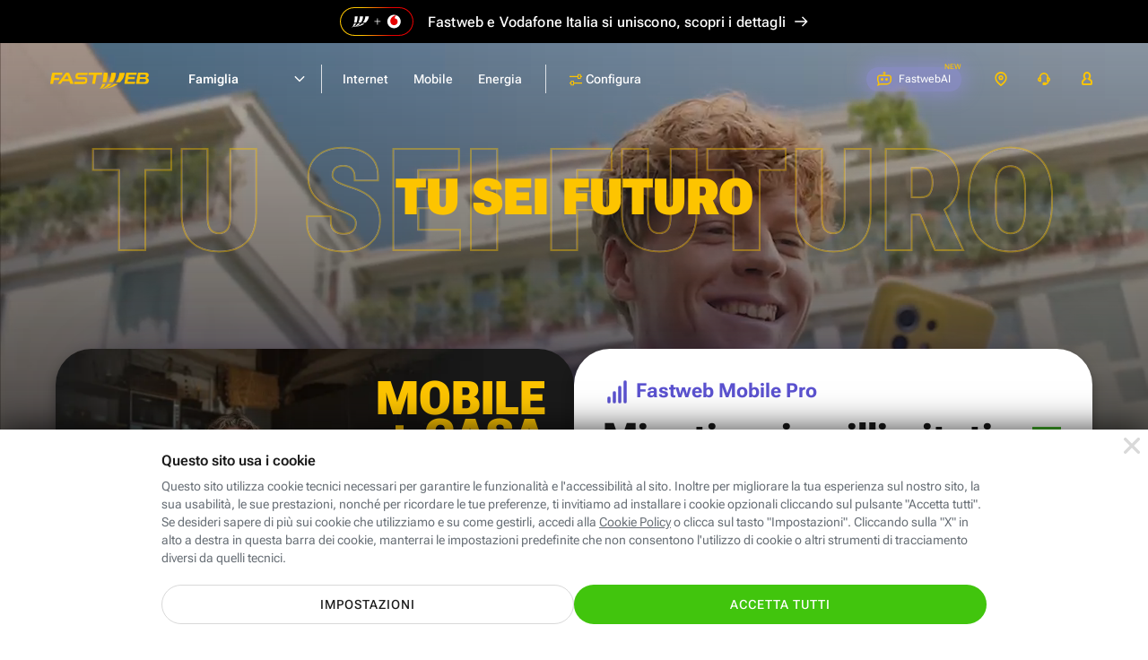

--- FILE ---
content_type: text/html; charset=UTF-8
request_url: https://www.fastweb.it/?utm_source=fastwebplus&utm_medium=web&utm_campaign=menu&utm_term=digital-marketing-social&utm_content=google-trends-come-funziona-e-come-cercare-parole-chiave
body_size: 36189
content:
<!DOCTYPE html>

<html xmlns:fb="http://www.facebook.com/2008/fbml"  lang="it">
<head>
	<meta http-equiv="Content-Type" content="text/html; charset=UTF-8">
	<meta http-equiv="imagetoolbar" content="no">
	<meta name="Description" content="Fibra Ottica o ADSL, Telefonia fissa e mobile, Energia. Articoli e tecnologia. Tu sei futuro.">


<link rel="preload" href="/adsl-fibra-ottica/fonts/robotoflex/roboto-flex-v20250702-full-latin.woff2" as="font" type="font/woff2" crossorigin="anonymous"><link rel="prerender" href="/cookie-center/">
<title>Fastweb - Fibra ottica, ADSL, Mobile ed Energia</title>
<style>html{color:#000;background:#fff}body,div,dl,dt,dd,ul,ol,li,h1,h2,h3,h4,h5,h6,pre,code,form,fieldset,legend,input,textarea,p,blockquote,th,td{margin:0;padding:0}table{border-collapse:collapse;border-spacing:0}fieldset,img{border:0}address,caption,cite,code,dfn,em,strong,th,var{font-style:normal;font-weight:400}ol,ul{list-style:none}caption,th{text-align:left}h1,h2,h3,h4,h5,h6{font-size:100%;font-weight:400}q:before,q:after{content:''}abbr,acronym{border:0;font-variant:normal}sup{vertical-align:text-top}sub{vertical-align:text-bottom}input,textarea,select{font-family:inherit;font-size:inherit;font-weight:inherit;*font-size:100%}legend{color:#000}button{all:unset;cursor:pointer;outline:revert}@font-face{font-family:'Roboto Flex';font-style:normal;font-weight:100 1000;font-stretch:100%;font-display:swap;src:url(/adsl-fibra-ottica/fonts/robotoflex/roboto-flex-v20250702-full-latin.woff2) format('woff2');unicode-range:U0-0FF,U131,U152-153,U2BB-2BC,U2C 6,U2DA,U2DC,U304,U308,U329,U2000-206F,U20AC,U2122,U2191,U2193,U2212,U2215,UFEFF,UFFFD}html,body{height:100%}#Container{text-align:left;min-height:100%;position:relative;min-width:320px}#MainContainer{max-width:1920px;margin:0 auto;overflow:hidden}.content{margin:0 auto;max-width:1920px;box-sizing:border-box;padding:0 clamp(24px,calc(24px + (100vw - 768px)*(96 - 24)/(1920 - 768)),96px)}#Main>.content{padding-top:24px;padding-bottom:24px}.layout_fullWidth #Main>.content{padding:0;max-width:none}#MainContainer{background:#fff}.cols{display:flex;flex-wrap:wrap}@media (min-width:1024.1px){.cols,.cols_d{gap:24px}.col_d1{flex:1 1 0px}.col_d2{flex:2 1 24px}.col_d3{flex:3 1 48px}.col_d4{flex:4 1 72px}.col_d5{flex:5 1 96px}.col_d6{flex:6 1 120px}.col_d7{flex:7 1 144px}.col_d8{flex:8 1 168px}.col_d9{flex:9 1 192px}.col_d10{flex:10 1 216px}.col_d11{flex:11 1 240px}.col_d12{flex:12 1 264px}.br_m,.br_t{display:none}.max_d{flex:1 0 100%}}@media (min-width:768px) and (max-width:1024px){.cols,.cols_t{gap:24px}.col_t1{flex:1 1 0px}.col_t2{flex:2 1 24px}.col_t3{flex:3 1 48px}.col_t4{flex:4 1 72px}.col_t5{flex:5 1 96px}.col_t6{flex:6 1 120px}.col_t7{flex:7 1 144px}.col_t8{flex:8 1 168px}.br_m{display:none}.br_t{flex-basis:100%;margin:0!important;display:block}.max_t{flex:1 0 100%}}@media (max-width:767.9px){.cols,.cols_m{gap:16px}.col_m1{flex:1 1 0px}.col_m2{flex:2 1 16px}.col_m3{flex:3 1 32px}.col_m4{flex:4 1 48px}.br_t{display:none}.br_m{flex-basis:100%;margin:0!important;display:block}.max_m{flex:1 0 100%}}body{background:#fff;color:#1a1a1a}body,input,textarea,select{font:14px/1.43 'Roboto Flex',sans-serif;font-weight:400}@media (max-width:1024px){body,input,textarea,select{line-height:1.71}}@media (max-width:1024px){input,textarea,select{line-height:1.5}}a{color:inherit}.stdtext h1,.stdtext .h1,.h1{font-size:55px;font-weight:700;line-height:1.2}.stdtext h2,.stdtext .h2,.h2{font-size:44px;font-weight:700;line-height:1.2}.stdtext h3,.stdtext .h3,.h3{font-size:35px;font-weight:700;line-height:1.2}.stdtext h4,.stdtext .h4,.h4{font-size:28px;font-weight:700;line-height:1.3}.stdtext h5,.stdtext .h5,.h5{font-size:22px;font-weight:650;line-height:1.2}.stdtext h6,.stdtext .h6,.h6{font-size:20px;font-weight:500;line-height:1.3}.subtitle,.subtitle2{font-size:18px;font-weight:600;line-height:1.56}.subtitle2{font-size:16px;line-height:1.5}.subtitle strong,.subtitle2 strong{font-weight:800}body,.stdtext,.body,.stdtext p{font-size:14px;font-weight:400;line-height:1.43}.stdtext .body2,.body2{font-size:16px;font-weight:400;line-height:1.63}strong{font-weight:650}.nota,.caption{font-size:12px;font-weight:400;line-height:1.5;letter-spacing:.2px}.caption_s{font-size:10px;font-weight:400;line-height:1.6;letter-spacing:.2px}.caption_xs{font-size:8px;font-weight:400;line-height:1.5;letter-spacing:.2px}.overline{font-size:10px;font-weight:400;line-height:1.4;letter-spacing:1.25px}@media (max-width:767.9px){.stdtext h1,.stdtext .h1,.h1{font-size:48px}.stdtext h2,.stdtext .h2,.h2{font-size:38px}.stdtext h3,.stdtext .h3,.h3{font-size:30px}.stdtext h4,.stdtext .h4,.h4{font-size:26px}.stdtext h5,.stdtext .h5,.h5{font-size:20px}.stdtext h6,.stdtext .h6,.h6{font-size:18px}}.stdtext{color:#1a1a1a}.stdtext *+h1,.stdtext *+h2,.stdtext *+h3,.stdtext *+h4,.stdtext *+h5,.stdtext *+h6,.stdtext *+p{margin-top:1em}.stdtext a{color:#5b52cf;text-decoration:underline;cursor:pointer}.stdtext a:hover{text-decoration:none}.stdtext p+p{margin-top:8px}.stdtext em{font-style:italic}.stdtext ol{margin-left:24px;list-style-type:decimal}.stdtext ol li{margin-top:.5em}.stdtext ul{margin:.5em 0}.stdtext ul li{margin-top:.5em;padding-left:1.2em}.stdtext ul li:before{content:"\2022";color:inherit;margin:-.1em 0 0 -.75em;width:.7em;vertical-align:middle;font-size:133.33%;float:left}.stdtext ul.clean>li{padding:0}.stdtext ul.clean>li:before{display:none}.stdtext table{border-collapse:collapse;border:1px solid #eee;width:100%}.stdtext tr{border:1px solid #eee}.stdtext td,.stdtext th{border:1px solid #eee;padding:3px 6px;text-align:left}.stdtext th{border:1px solid #fff;border-width:0 1px;color:#444}.stdtext th:first-child{border-left-color:#eee}.stdtext th:last-child{border-right-color:#eee}.stdtext table.firstcolumnlabel tr :first-child{text-align:left}sub{vertical-align:bottom;font-size:.7em}body{background:#fff;text-size-adjust:100%;-webkit-text-size-adjust:100%}#Container{background:#fff}.resp_16_9{position:relative;max-width:100%}.resp_16_9:before{content:'';display:block;padding-top:56.25%}.resp_16_9>*{position:absolute;top:0;left:0;width:100%;height:100%}#ModalContainer.video_16_9{cursor:pointer}#ModalContainer.video_16_9 #Modal:after{content:'';display:block;padding-top:56.25%}#ModalContainer.video_16_9 #Modal iframe{border-top:0;position:absolute;top:0;right:0;left:0;bottom:0;background:#000}#ModalContainer.video_16_9 #Modal .close{z-index:1;background-color:transparent}.btn{display:inline-flex;padding:12px 24px;border-radius:100px;border:0;font:inherit;cursor:pointer;text-decoration:none!important;vertical-align:middle;line-height:1.2;font-size:14px;letter-spacing:1px;font-weight:500;text-transform:uppercase;text-align:center;align-items:center;justify-content:center;box-sizing:border-box;min-height:44px;transition:all 200ms}.btn.big{font-size:16px;min-height:60px}@media (max-width:767.9px){.btn{display:flex}}.c_wa{color:#fff;background-color:#41c50d}.c_wa:hover,a:hover .c_wa{background:#31aa01}.btn.c_cta,.btn_disabled.c_cta:hover{color:#fff;background:#41c50d}.c_cta:hover,a:hover .c_cta{background:#246c07}.btn.c_cta_alternate,.btn_disabled.c_cta_alternate:hover{color:#1a1a1a;background:#fdc400}.c_cta_alternate:hover,a:hover .c_cta_alternate{background:#f2a800}.btn.c_cta_alternate_bl,.btn_disabled.c_cta_alternate_bl:hover{color:#fff;background:#0072f0}.c_cta_alternate_bl:hover,a:hover .c_cta_alternate_bl{background:#0057b5}.btn.c_cta_alternate_sec,.btn_disabled.c_cta_alternate_sec:hover{color:#fff;background:#5b52cf}.c_cta_alternate_sec:hover,a:hover .c_cta_alternate_sec{background:#413a93}.btn.c_cta_light,.btn_disabled.c_cta_light:hover{color:#1a1a1a;background:#fff}.c_cta_light:hover,a:hover .c_cta_light{background:#f9f9f9}.btn.c_cta_dark,.btn_disabled.c_cta_dark:hover{color:#fff;background:#000}.c_cta_dark:hover,a:hover .c_cta_dark{background:#1a1a1a}.btn.c_cta_outline,.btn_disabled.c_cta_outline:hover{color:#41c50d;background:#fff;border:1px solid #41c50d}.c_cta_outline:hover,a:hover .c_cta_outline{background:#41c50d;color:#fff}.btn.c_cta_outline_light,.btn_disabled.c_cta_outline_light:hover{color:#1a1a1a;background:#fff;border:1px solid #1a1a1a}.c_cta_outline_light:hover,a:hover .c_cta_outline_light{background:#1a1a1a;color:#fff}.btn.c_cta_outline_dark,.btn_disabled.c_cta_outline_dark:hover{color:#fff;background:0 0;border:1px solid #fff}.c_cta_outline_dark:hover,a:hover .c_cta_outline_dark{background:#fff;color:#1a1a1a}.btn.c_cta_outline_alternate,.btn_disabled.c_cta_outline_alternate:hover{color:#1a1a1a;background:0 0;border:2px solid #fdc400}.c_cta_outline_alternate:hover,a:hover .c_cta_outline_alternate{background:#fff;border-color:#f2a800}.btn[disabled],.btn.btn_disabled{opacity:.4}.f_light{color:#697077}.f_dark{color:#1a1a1a}.c_pri{color:#fdc400}.c_sec{color:#5b52cf}.c_ter{color:#7ed321}.c_promo{color:#5b52cf}.c_bl{color:#0072f0}.btn.c_cta_play{background-image:url('/adsl-fibra-ottica/gfx/sprite.svg?rel=ce804240#v2178a3cf');padding-left:40px;background-size:20px 20px;background-repeat:no-repeat;background-position:13px 10px}.btn.go_arr{min-width:44px!important;min-height:44px!important;padding-top:0;padding-bottom:0;display:inline-flex}.h3 .go_arr{min-width:32px!important;min-height:32px!important}.icostd{width:24px;aspect-ratio:1}.ico_s{width:16px;aspect-ratio:1}.btn:has(.icostd),.btn:has(.ico_s){gap:8px}.strike{position:relative}.strike:after{content:'';position:absolute;left:0;top:0;width:100%;height:100%;background:linear-gradient(to bottom right,transparent 46%,#fdc400 48%,#fdc400 50%,#fdc400 52%,transparent 54%);transform:skewY(12deg)}.strike.red:after{background:linear-gradient(to bottom right,transparent 46%,red 48%,red 50%,red 52%,transparent 54%)}.strike.white:after{background:linear-gradient(to bottom right,transparent 46%,#fff 48%,#fff 50%,#fff 52%,transparent 54%)}.TabList{border-bottom:1px solid #eee;height:36px}.TabList a{float:left;font-weight:400;font-size:14px;line-height:35px;padding:0 20px;color:#06b;margin:1px}.TabList .Selected{margin:0;border:1px solid #eee;border-bottom:1px solid #fff;text-decoration:none;color:#666}.TabContainer{clear:both;margin:15px 0}.Tab a{color:#06b}.tag{display:inline-block;vertical-align:middle;font-size:14px;font-weight:500;line-height:24px;border-radius:24px;background-color:#f4f3fc;color:#5b52cf;padding:0 12px;letter-spacing:.25px}.tag_pri{background-color:#fdc400;color:#1a1a1a}.tag_bg_sec{background-color:#5b52cf;color:#fff}.check{font-size:10px;display:inline-flex;justify-content:center;align-items:center;vertical-align:middle;height:2.4em;min-width:2.4em;border-radius:2.4em;background-color:#f4f3fc}.check:before{content:'';width:.5em;height:.9em;border:0 solid #5b52cf;background:0 0;transform:rotate(45deg);border-width:0 .2em .2em 0;margin-top:-.3em}.check.ter{background-color:#7ed321}.check.ter:before{border-color:#fff}.hilite_grd{color:#fdc400}@supports (background-clip:text) or (-webkit-background-clip:text){.hilite_grd{background-image:linear-gradient(to right,#ff8b00,#fdc400);-webkit-background-clip:text;background-clip:text;color:transparent}}.hilite_grd_po{color:#fdc400}@supports (background-clip:text) or (-webkit-background-clip:text){.hilite_grd_po{background-image:linear-gradient(78deg,#ff0098 0,#f98665 53%,#f7d12f 100%);-webkit-background-clip:text;background-clip:text;color:transparent}}.flex{display:flex}.flexw{display:flex;flex-flow:wrap}.flexg{flex:1 0 1px}.flex100{flex-basis:100%}.uppercase{text-transform:uppercase}.mt1{margin-top:8px}.ml1{margin-left:8px}.mr1{margin-right:8px}.mb1{margin-bottom:8px}.mt2{margin-top:16px}.ml2{margin-left:16px}.mr2{margin-right:16px}.mb2{margin-bottom:16px}.mt3{margin-top:24px}.ml3{margin-left:24px}.mr3{margin-right:24px}.mb3{margin-bottom:24px}.mt4{margin-top:32px}.ml4{margin-left:32px}.mr4{margin-right:32px}.mb4{margin-bottom:32px}.mt5{margin-top:40px}.ml5{margin-left:40px}.mr5{margin-right:40px}.mb5{margin-bottom:40px}.mt6{margin-top:48px}.ml6{margin-left:48px}.mr6{margin-right:48px}.mb6{margin-bottom:48px}.mt7{margin-top:56px}.ml7{margin-left:56px}.mr7{margin-right:56px}.mb7{margin-bottom:56px}.mt8{margin-top:64px}.ml8{margin-left:64px}.mr8{margin-right:64px}.mb8{margin-bottom:64px}.mt9{margin-top:72px}.ml9{margin-left:72px}.mr9{margin-right:72px}.mb9{margin-bottom:72px}.mt10{margin-top:80px}.ml10{margin-left:80px}.mr10{margin-right:80px}.mb10{margin-bottom:80px}.mta{margin-top:auto}.mba{margin-bottom:auto}.mla{margin-left:auto}.mra{margin-right:auto}.hidden{display:none}@media (min-width:1024.1px){.hidden_d{display:none}.mtg{margin-top:24px}}@media (min-width:768px) and (max-width:1024px){.hidden_t{display:none}.mtg{margin-top:24px}}@media (max-width:767.9px){.hidden_m{display:none}.mtg{margin-top:16px}}@media (min-width:768px){.cmb_inpage{display:none!important}}@media (max-width:767.9px){.cmb_go{display:none!important}}input:focus,textarea:focus,select:focus{outline:0}input,select{-webkit-appearance:none;-moz-appearance:none;appearance:none;border:0}input.replace{position:absolute;width:1px;height:1px;padding:0;margin:-1px;overflow:hidden;clip-path:inset(100%);white-space:nowrap;border:0}input.replace+*{display:inline-block;font-size:16px;padding-left:1em;position:relative;margin:2px 8px 0 0;height:1em}input.replace:focus-visible+*{outline:auto}input.replace+:before,input.replace+:after{content:'';position:absolute;width:1em;height:1em;box-sizing:border-box;top:0;left:0;background:#fff}input.replace+:after{display:none}input.replace:checked+:after{display:block}input[type=radio].replace+:before{border:2px solid #c1c7cd;border-radius:50%}input[type=radio].replace+:after{border-radius:50%;background:#fdc400;transform:scale(.5)}input[type=radio].replace:checked+:before{border-color:#fdc400}input[type=checkbox].replace+:before{border-radius:15%;border:2px solid #c1c7cd}input[type=checkbox].replace+:after{width:.4em;height:.7em;border:0 solid #fff;background:0 0;transform:rotate(45deg);margin:.1em 0 0 .3em;border-width:0 .15em .15em 0}input[type=checkbox].replace:checked+:before{background:#fdc400;border-color:#fdc400}input[type=checkbox].replace:checked+:after{border-color:#000}.field{display:flex;flex-flow:wrap}.field .label{order:-1;width:100%;margin-bottom:4px}.field .placeholder,.field .inpin{height:56px;display:flex;align-items:center;padding:16px;border-width:2px;border-style:solid;box-sizing:border-box}.field .placeholder{border-color:transparent;pointer-events:none}.field .ico{width:16px;height:16px;color:#5b52cf;padding:20px 16px;box-sizing:content-box}.field .rpos{margin-left:auto}.field .validated{display:none}.field .ico~.placeholder{padding-left:0}.field .ico,.field .placeholder,.field .validated{order:-1;margin-bottom:-56px;position:relative}.field .caption{margin-top:4px;color:#697077}.field textarea{resize:none}.inpin{background-color:#f8fafe;border-radius:4px;font-size:16px;font-weight:500;border-color:#d9dde2;flex-basis:100%;max-width:100%;color:#1a1a1a}.inpin:focus{background-color:#fff;border-color:#5b52cf}.inpin:focus~.label{color:#697077}.inpin.hasico{padding-left:48px}.inpin.valid{border-color:#7ed321;padding-right:48px}.inpin.valid~.ico,.inpin.valid~.validate{color:#7ed321}.inpin.valid~.validated{display:flex;padding:16px 12px;background:0 0}.inpin.valid~.validated:before{border-color:#7ed321}.inpin.error{border-color:#ff4b3d;background:#ffedeb}.inpin.error~.ico,.inpin.error~.validate{color:#ff4b3d}.inpin~.placeholder{color:#697077;display:none}.inpin:placeholder-shown~.placeholder{display:flex;flex:1 0 1px}.inpin:-ms-input-placeholder~.placeholder{display:flex}.inpin:focus~.placeholder{display:none}select{background:url('/adsl-fibra-ottica/gfx/sprite.svg?rel=ce804240#v9c49eda1') no-repeat right 16px top 50% / 16px 16px, linear-gradient(to left, transparent 48px, #d5d5d5 48px) no-repeat 100% 50% / 49px 40px;padding-right:56px!important}select:focus{background-image:url('/adsl-fibra-ottica/gfx/sprite.svg?rel=ce804240#vc8e281f4'), linear-gradient(to left, transparent 48px, #d5d5d5 48px)}select.inpin~.placeholder{display:flex}select:valid~.placeholder{display:none}select::-ms-expand{display:none}option{color:#1a1a1a;background:#fff}.block{display:block}.iblock{display:inline-block}a.block,a.iblock{text-decoration:none}a .link{text-decoration:underline}img{max-width:100%;height:auto;image-rendering:auto}img,svg,.vmiddle{vertical-align:middle}.row{overflow:hidden}svg{content-visibility:auto;pointer-events:none}@media (max-width:1279.9px){.menu_isOpen header .menu{--hdr-top:46px}.hdr_isfixed header .menu{--hdr-top:0px}}.topbar_sd1{height:46px;background:#000;padding:8px;color:#fff;font-size:16px;font-weight:500;line-height:1.5;display:flex;justify-content:center;align-items:center;max-width:1920px;margin:0 auto;box-sizing:border-box;text-decoration:none}.html_hasmodal .topbar_sd1{filter:blur(12px)}.topbar_sd1 .logo_dual{width:82px;height:32px;margin-right:8px}.topbar_sd1 .scopri{margin-left:6px;display:inline-flex}.topbar_sd1 svg{width:16px}.topbar_legalmerge{height:48px;background:#000;padding:8px;color:#fff;font-size:16px;font-weight:500;line-height:1.1;display:flex;justify-content:center;align-items:center;letter-spacing:.16px;max-width:1920px;margin:0 auto;box-sizing:border-box;text-decoration:none}.html_hasmodal .topbar_legalmerge{filter:blur(12px)}@media (max-width:767.9px){.topbar_legalmerge{font-size:14px;letter-spacing:.14px;min-width:320px}}@media (max-width:480px){.topbar_legalmerge{height:54px}.topbar_legalmerge br{display:block}}.topbar_legalmerge .logo_dual{width:82px;height:32px;margin-right:16px}@media (max-width:767.9px){.topbar_legalmerge .logo_dual{width:62px;height:24px}}.topbar_legalmerge .scopri{margin-left:9px;display:inline-flex}@media (max-width:767.9px){.topbar_legalmerge .scopri{margin-left:16px}}.topbar_legalmerge svg{width:16px}header .card_r .price{display:inline-block}header .card_r .pricetxt.plus{padding-right:30px}header .card_r .pricetxt .del{font-size:16px}header .card_r .pricetxt .da{font-size:16px;font-weight:500}header .cols.nowrap{flex-wrap:nowrap}header .cols.nomr{margin-right:0}header .arrow-w:after{background-color:#fff!important}header .label_amazon_fisso_menures{font-size:14px;font-weight:600;line-height:1.43;letter-spacing:normal;color:#5b52cf;margin-top:8px}header .label_amazon_fisso_menures.conv{margin-bottom:8px}header .tag_priblack{background:#fff;border:1px solid #fdc400;color:#000;font-size:12px;font-weight:700;line-height:20px}header .off_combo_tpt{border:0;background:#1a1a1a;overflow:hidden;border-radius:20px;position:relative;min-height:232px;max-width:580px;height:100%;padding-top:20px}header .off_combo_tpt:before{content:'';position:absolute;left:-40px;top:0;bottom:0;right:0;background:url(/adsl-fibra-ottica/gfx/energia/img-desktop-home-convergenza-202602-small.webp) no-repeat 50% 50%/auto 120%}@media (max-width:1024px){header .off_combo_tpt:before{background-size:auto 110%}}header .off_combo_tpt .tag_white{padding:4px 16px;border-radius:100px;background:#fff;font-size:12px;font-weight:600;letter-spacing:1px;text-align:center;color:#1a1a1a;line-height:14px;box-sizing:border-box;font-style:normal;margin-bottom:8px;position:absolute;top:16px;left:16px}header .off_combo_tpt .tit{font-size:18px;font-weight:800;line-height:.96;text-align:right;color:#fdc400;width:100px;height:108px;flex-grow:0;font-style:italic;text-transform:uppercase;position:absolute;right:10px;top:-80px;height:100%;display:flex;align-items:center}header .off_combo_tpt .rtag{position:absolute;right:-1px;background:#fff;padding:4px 16px 4px 12px;border-radius:12px 0 0 12px;top:16px;margin:auto 0;bottom:0;height:fit-content;font-size:12px;color:#1a1a1a;text-align:right;line-height:1.5;font-weight:500}header .off_combo_tpt .rtag .s{text-align:left}header .off_combo_tpt .rtag .p{font-size:32px;font-weight:700;line-height:1.03;color:#fdc400}header .off_combo_tpt .rtag .m{font-weight:700}header .off_combo_tpt .rtag .giga{border-top:solid 1px #1a1a1a;font-weight:600}.menu_isOpen .off_combo_tpt_shp_aziende{border:0;background:url(/adsl-aziende/fibra-mobile-energia/img/bck202510.webp) no-repeat center center #4e308a;border-radius:20px;position:relative;background-size:auto 100%;max-width:580px;height:100%;padding:32px 32px 49px 32px}.menu_isOpen .off_combo_tpt_shp_aziende.basso{background-size:auto 130%;padding:32px 32px 43px 32px;background-position:center bottom -20px}@media (max-width:1024px){.menu_isOpen .off_combo_tpt_shp_aziende.basso{background-size:auto 100%;min-height:232px;background-position:center center;max-width:100%}}.menu_isOpen .off_combo_tpt_shp{border:0;background:url(/piccole-medie-imprese/fibra-mobile-energia/img/bck.webp) no-repeat center center #4e308a;border-radius:20px;position:relative;background-size:auto 120%;max-width:580px;height:100%;padding:32px 32px 49px 32px}.menu_isOpen .off_combo_tpt_shp.mob{min-height:232px;max-width:100%}@media (max-width:767.9px){.menu_isOpen .off_combo_tpt_shp{min-height:232px}}@media (max-width:767.9px){header .card_r .price.unlb{line-height:20px}header .card_r .price.unlb br{display:none}}@media (max-width:767.9px) and (max-width:623px){header .card_r .price.unlb br{display:inline}}header{height:80px;width:100%;box-sizing:border-box;margin-bottom:-80px;color:#1a1a1a;background:#fff;position:absolute;z-index:11000}header~#MainContainer{padding-top:80px}.hdr_isfixed header{position:fixed;top:-80px;transition:margin-top 200ms}.hdr_isfixed.hdr_show header{margin-top:80px}header>.content{display:flex}header .menu{flex:1 0 1px}header .menuc{display:flex}header a{display:flex;text-decoration:none}header .aux{display:flex;margin-left:auto;margin-right:-12px;font-size:12px;align-items:center;height:80px}header .aux .label{display:flex;align-items:center;height:80px;padding:0 16px}header .aux .txt{margin-left:8px;font-weight:400}header .aux svg{width:16px;height:16px;fill:currentColor;color:#fdc400;margin-top:-1px}header .aux svg.ico_areac{margin-top:-2px}header .aux .onlyOpen{display:none}header .aux .onlyOpen svg{z-index:-1}header .recall{padding:0 16px;font-size:10px;min-height:34px;height:34px;margin-left:24px}header .recall .txt{color:#1a1a1a;margin:0}header .recall svg{width:12px;height:12px;color:#fff}@media (min-width:768px){header .recall{display:none}}header .area_clienti{position:relative;align-self:flex-start}@media (min-width:481px){header .area_clienti .label{padding:0}header .area_clienti .cont_ac{padding:6px 16px}}header .area_clienti .cont_ac{display:flex;align-items:center}header .area_clienti .aree{display:none;line-height:3;position:absolute;width:230px;right:0;border-radius:20px;box-shadow:0 3px 14px 2px rgba(0,0,0,.12),0 8px 10px 1px rgba(0,0,0,.14);background:#fff;border:solid 1px #c1c7cd;padding:24px 0;top:70px}header .area_clienti .aree .title_sect{padding:0 24px;line-height:1.14;letter-spacing:.47px;color:#697077;font-size:14px;font-weight:500}header .area_clienti .aree a{padding:0 24px;display:block;font-size:16px;font-weight:700;line-height:1.38;letter-spacing:.27px;padding-top:16px}header .area_clienti .aree a.subs{padding-left:40px}header .area_clienti:hover .label{padding-bottom:8px}header .area_clienti:hover .aree{display:block}@media (min-width:481px){header .area_clienti:hover .cont_ac{background:#e6eaea;border-radius:20px}}header .assistenza_clienti{position:relative;align-self:flex-start}@media (min-width:481px){header .assistenza_clienti .label{padding:0}header .assistenza_clienti .cont_ac{padding:6px 16px}}header .assistenza_clienti .cont_ac{display:flex;align-items:center}header .assistenza_clienti .aree{display:none;line-height:3;position:absolute;width:215px;right:-40px;border-radius:20px;box-shadow:0 3px 14px 2px rgba(0,0,0,.12),0 8px 10px 1px rgba(0,0,0,.14);background:#fff;border:solid 1px #c1c7cd;padding:24px 0;top:70px}@media (max-width:1399.9px){header .assistenza_clienti .aree{right:0}}header .assistenza_clienti .aree .title_sect{padding:0 24px;line-height:1.14;letter-spacing:.47px;color:#697077;font-size:14px;font-weight:500}header .assistenza_clienti .aree a{padding:0 24px;display:block;font-size:16px;font-weight:700;line-height:1.38;letter-spacing:.27px;padding-top:16px}header .assistenza_clienti .aree a.subs{padding-left:40px}header .assistenza_clienti .aree a.ass_casa{padding-top:0}header .assistenza_clienti:hover .label{padding-bottom:8px}header .assistenza_clienti:hover .aree{display:block}@media (min-width:481px){header .assistenza_clienti:hover .cont_ac{background:#e6eaea;border-radius:20px}}header .lev1{font-size:14px;font-weight:600}header .lev1.open>.hndl{padding:0 12px;border-radius:20px}header .h2{cursor:pointer}header .coltitle{font-size:16px;font-weight:600;line-height:1.5;letter-spacing:.17px;color:#697077;margin-bottom:24px}header .col{flex-flow:column;flex:1 0 1px}header .link{display:block}header .link :first-child{display:flex}header .link :first-child:after{content:'';min-width:40px;background:url(/adsl-fibra-ottica/gfx/sprite.svg?rel=ce804240#ve177c2c6) no-repeat 100% 4px/16px 16px;margin-left:auto}header .link p{color:#697077}header .link *+p{margin-top:8px}header .go{display:none;text-transform:uppercase;font-size:12px;font-weight:700;background:#fdc400;border-radius:20px;padding:8px 12px;margin-left:16px;line-height:1;align-items:center;height:16px}header .go:after{content:'';height:100%;background:url(/adsl-fibra-ottica/gfx/sprite.svg?rel=ce804240#ve177c2c6) no-repeat 100% 50%/16px 16px;min-width:20px}header .card{padding:24px;border:1px solid #c1c7cd;border-radius:8px;box-sizing:border-box;display:flex;flex-flow:column;color:#697077;font-weight:400;min-width:280px}header .card p{margin-top:8px;line-height:1.43}header .card>:last-child{margin-top:auto;padding:16px 46px 0 0}@media (max-width:767.9px){header .card>:last-child{padding:16px 0 0 0}}header .card.flat{background-color:#f2f4f8!important;border:0}header .card .subtitle{color:#1a1a1a;font-weight:600}header .card .price{color:#1a1a1a;font-size:20px;font-weight:700}header .card .price .int{font-size:32px;line-height:1}@media (max-width:767.9px){header .card{padding:20px 24px}header .card>:last-child{padding-top:8px}}header .mt_title_section{margin-top:40px}header .mt_title_section.title_section{margin-top:0}@media (max-width:767.9px){header .mt_title_section{margin-top:20px}header .mt_title_section.title_section{margin-top:20px}header .mt_title_section.title_section.shpsmall{margin-top:0}}header .title_section{color:#697077;font-size:18px;margin:0;margin-bottom:16px;padding-left:32px}@media (min-width:624px) and (max-width:767.9px){header .title_section.hidden_m{display:block}}header .col.dflex{display:flex}@media (max-width:767.9px){header .col.dflex.hidden_m{display:none}}header .plcapt{padding-left:32px}header .card_r{padding:32px;border:1px solid #c1c7cd;border-radius:20px;box-sizing:border-box;display:flex;flex-flow:column;color:#697077;font-weight:400;min-width:280px}header .card_r p{margin-top:8px;line-height:1.43;margin-bottom:5px}header .card_r .bolf{width:16px;vertical-align:top}header .card_r.off_combo{padding:0;height:100%}header .card_r.off_combo .off_combo_cont{padding:32px}header .card_r.off_combo .off_combo_cont.altraoff{background-color:#f8f9f9;border-radius:0 0 20px 20px;height:100%}header .card_r>:last-child{margin-top:auto}header .card_r .arrow-right,header .card_r .arrow-right-w,header .card_r .plus{position:relative;padding-right:36px;min-height:24px}header .card_r .arrow-right:after,header .card_r .arrow-right-w:after,header .card_r .plus:after{content:'';position:absolute;right:0;top:0;bottom:0;margin:auto 0;background:#fdc400 url('/adsl-fibra-ottica/gfx/sprite.svg?rel=ce804240#v741a7c88') no-repeat 50% 50% / 16px 16px;border-radius:20px;width:24px;height:24px}header .card_r .arrow-right-w:after{background:#000 url('/adsl-fibra-ottica/gfx/sprite.svg?rel=ce804240#v1da549d6') no-repeat 50% 50% / 16px 16px}header .card_r .plus:after{background:transparent url('/adsl-fibra-ottica/gfx/sprite.svg?rel=ce804240#vfddd2892') no-repeat center center / 12px 12px}header .card_r .pricetxt{padding:0}header .card_r .pricetxt .del{font-weight:500}header .card_r.flat{background-color:#f8f9f9!important}header .card_r .subtitle{color:#1a1a1a;font-weight:600;padding-top:0!important;background:url('/adsl-fibra-ottica/gfx/sprite.svg?rel=ce804240#v7005a499') no-repeat left top transparent;background-size:24px 24px!important;padding-left:32px}header .card_r .subtitle.off_mobile{background:url('/adsl-fibra-ottica/gfx/sprite.svg?rel=ce804240#v3a970b6e') no-repeat left top transparent}header .card_r .subtitle.off_energia{background:url('/adsl-fibra-ottica/gfx/sprite.svg?rel=ce804240#v5c01aa6d') no-repeat left top transparent}header .card_r .subtitle.off_energia span{font-weight:600;color:#666}header .card_r .subtitle.off_energiaM{background:url('/adsl-fibra-ottica/gfx/sprite.svg?rel=ce804240#vb57f0da3') no-repeat left top transparent}header .card_r .subtitle.off_energiaM span{font-weight:600;color:#666}header .card_r .subtitle.off_energiaL{background:url('/adsl-fibra-ottica/gfx/sprite.svg?rel=ce804240#vc9fcf602') no-repeat left top transparent}header .card_r .subtitle.off_energiaL span{font-weight:600;color:#666}header .card_r .subtitle.off_shop{background:url('/adsl-fibra-ottica/gfx/sprite.svg?rel=ce804240#v2af230bd') no-repeat left top transparent}header .card_r .price{color:#1a1a1a;font-size:22px;font-weight:700}@media (max-width:767.9px){header .card_r{padding:20px 24px}header .card_r>:last-child{padding-top:8px}}header .emptycol{padding:0 32px;min-width:280px}header .linktxt{display:inline;text-decoration:underline}header .linktxt:hover{text-decoration:none}header .checklist li{display:flex;line-height:1.43;margin-top:8px}header .checklist em{font-weight:500}header .checklist li:before{content:'';background:#f4f3fc url(/adsl-fibra-ottica/gfx/pg-homeres/ico-checkmark-purple.png) no-repeat 50% 50%;margin-right:16px;display:inline-flex;align-items:center;vertical-align:middle;height:24px;min-width:24px;border-radius:24px}header .cup,header .cdown{display:none}header .cright{color:#000!important;margin-left:6px}header .l1menu a svg{fill:#fdc400;width:16px;height:16px;margin:-2px 0 0 4px}header .l1menu{display:flex;flex-flow:column;position:relative}header .l1menu .cup,header .l1menu .cdown{position:absolute;width:16px;height:16px;right:16px;top:0;height:80px;z-index:10}@media (max-width:1279px){header .l1menu .cup,header .l1menu .cdown{width:24px;right:36px}}@media (min-width:768px) and (max-width:1024px){header .l1menu .cup,header .l1menu .cdown{right:60px}}@media (min-width:1025px) and (max-width:1279px){header .l1menu .cup,header .l1menu .cdown{right:76px}}header .l1menu .cdown{display:block}header .l1menu.open .cup{display:block}header .l1menu.open .cdown{display:none}header .lev1{display:none}header .lev1.open{order:-1;display:flex;align-items:center;margin-right:16px!important;padding-right:64px}@media (min-width:1280px){.menu_isOpen header{position:absolute}.hdr_isfixed.menu_isOpen header{transform:translateY(-100%)}header .open_menu,header .close_menu{display:none}header .area_clienti:hover:after,header .assistenza_clienti:hover:after,header .l1menu.open:after,header .section.hassubm:hover:after{content:'';position:absolute;left:-10000em;right:-10000em;top:80px;padding-bottom:10000em;margin-bottom:-10000em;z-index:-1;background:rgba(0,0,0,.7);pointer-events:none}header .nohover .dropdown,header .nohover:after{display:none!important}header .hvrctrl:before{content:'';position:absolute;top:0;left:0;right:0;bottom:0;z-index:1000}header .hvrctrl .h2{position:relative;z-index:1010}header .lev1.open{height:80px}header .lev2{display:none;background:linear-gradient(#dde1e6,#dde1e6) no-repeat 0 50%/1px 32px;padding-left:12px}header .selected,header .lev2.open{display:flex}header .section .h2{font-size:14px;font-weight:500;padding:6px 12px;border-radius:20px;margin-right:4px}header .section:hover .h2,header .h2.selected,header .l1menu.open .lev1.open>.hndl{background:#e6eaea}header .l1menu.open{padding-bottom:24px}header .l1menu.open:before{content:'';border-radius:8px;box-shadow:0 3px 14px 2px rgba(0,0,0,.12),0 8px 10px 1px rgba(0,0,0,.14);background:#fff;position:absolute;top:88px;left:-24px;width:260px;bottom:0;z-index:2}header .l1menu.open .lev1{display:flex;align-items:center;margin-left:-24px;padding-left:24px;width:236px;margin-right:-260px;position:relative;z-index:3;line-height:3}header .l1menu.open .lev1.open{width:auto;margin-bottom:32px}header .lev2>.content{padding:0}header .dropdown{position:absolute;left:0;right:0;top:80px;padding:40px 0;z-index:2;display:none;background:#fff;border-top:1px solid #dde1e6}header .lev2>.content>ul{display:flex;align-items:center;height:80px}header .section{cursor:default;display:flex;align-items:center;height:80px}header .section:hover .dropdown{display:block}}@media (min-width:1280px) and (min-width:1024.1px){header .section.hidden_d{display:none}}@media (max-width:1279.9px){header .open_menu,header .close_menu{display:flex;height:80px;margin-right:16px}header .open_menu svg,header .close_menu svg{width:24px;height:24px;margin:auto}header .mainmenu,header .close_menu{display:none}header .l1menu{display:none}header .dropdown{display:none}header .section.open .dropdown{display:block}header .section.open .go{display:flex}header .lev1.open{margin-right:0!important}header .lev1.open>.hndl{border:solid 1px #c1c7cd}header .h2{font-size:32px;font-weight:600;line-height:1.37;letter-spacing:.3px;margin-top:8px;display:flex;align-items:center;min-height:48px}header .h2 .hndl{flex:1 0 1px;display:flex;padding:12px 0}header .h2 .hndl:after{content:'';width:16px;background:url(/adsl-fibra-ottica/gfx/sprite.svg?rel=ce804240#v04a19daa) no-repeat 50% 50%/16px 16px;margin-left:12px}header .h2 .hndl:before{content:'';width:16px;background:url(/adsl-fibra-ottica/gfx/sprite.svg?rel=ce804240#v393ebe65) no-repeat 0% 50%/16px 16px;margin-right:12px;display:none}header .section.open .h2{margin:0 0 16px}header .section.open .h2 .hndl:after{display:none}header .section.open .h2 .hndl:before{display:block}.menu_isOpen header{min-height:100%;height:100%}.menu_isOpen header .open_menu{display:none}.menu_isOpen header .close_menu{display:flex}.menu_isOpen header .menu{position:fixed;top:88px;top:calc(88px + var(--hdr-top,0px));left:0;right:0;bottom:0;overflow:auto;overscroll-behavior:contain}.menu_isOpen header .menuc{display:block;box-sizing:border-box;min-height:100%;position:relative;padding:0 64px 40px}.menu_isOpen header .l1menu{position:static;height:60px;display:flex;margin:0 -48px}.menu_isOpen header .l1menu .cup,.menu_isOpen header .l1menu .cdown{height:60px}.menu_isOpen header .l1menu a{display:none;position:relative;min-height:60px;align-items:center;padding:0 48px}.menu_isOpen header .l1menu a.open{display:flex}.menu_isOpen header .l1menu .lev1{font-size:16px;letter-spacing:.13px}.menu_isOpen header .l1menu .lev1>.hndl{padding:0 24px;margin:0 -12px;flex:1;line-height:38px}.menu_isOpen header .l1menu.open{z-index:3}.menu_isOpen header .l1menu.open a{display:flex;z-index:3}.menu_isOpen header .l1menu.open a:after{content:'';position:absolute;left:24px;width:calc(100% - 90px);height:1px;background:#dde1e6;bottom:0}.menu_isOpen header .l1menu.open a.open .hndl{background-color:#e6eaea;border:1px solid #e6eaea;color:#878d96}.menu_isOpen header .l1menu.open a.open:after{display:none}.menu_isOpen header .l1menu.open a.ult:after{display:none}.menu_isOpen header .l1menu.open:before{content:'';background:#fff;position:absolute;top:60px;left:0;right:0;height:264px;bottom:0;z-index:3}.menu_isOpen header .l1menu.open:after{content:'';position:absolute;left:0;right:0;top:60px;bottom:0;z-index:1;background:rgba(0,0,0,.7);pointer-events:none}.menu_isOpen header .mainmenu{display:block}.menu_isOpen header .recall{display:none}.menu_isOpen header .aux{display:flex;flex-flow:column;align-items:flex-start;height:auto;margin:40px 0 0}.menu_isOpen header .aux .hassubm:hover svg{z-index:0}.menu_isOpen header .aux .label{margin-left:-16px;font-size:14px;height:56px}.menu_isOpen header .aux .label .txt{display:block}.menu_isOpen header .aux .label svg{color:#fdc400;z-index:-1}.menu_isOpen header .aux .label:hover svg{z-index:0}.menu_isOpen header .clev2 .l1menu,.menu_isOpen header .clev2 .aux,.menu_isOpen header .clev2 .section{display:none}.menu_isOpen header .clev2 .section.open{display:block}.menu_isOpen header .area_clienti .hndl{cursor:pointer}.menu_isOpen header .area_clienti:hover .label{padding-bottom:0}.menu_isOpen header .area_clienti:hover .aree{display:none}.menu_isOpen header .area_clienti.open .hndl:after{position:fixed;top:0;left:0;right:0;bottom:0;display:block;content:'';background:rgba(0,0,0,.7)}.menu_isOpen header .area_clienti.open .aree{position:fixed;z-index:10;top:0;left:0;right:0;bottom:0;display:block;margin:auto;height:310px;width:300px;line-height:3.5;padding:24px 24px 32px}.menu_isOpen header .area_clienti.open .aree a{padding:24px 0 0;font-size:18px;letter-spacing:.3px;line-height:1.33}.menu_isOpen header .area_clienti.open .aree a.subs{padding:24px 0 0 16px}.menu_isOpen header .area_clienti.open .title{padding:0;display:block;font-size:14px;font-weight:600;border-bottom:1px solid #e0e0e0;color:#697077;text-transform:uppercase;letter-spacing:1.4px;line-height:1.21em;padding-bottom:16px;margin-bottom:16px}.menu_isOpen header .area_clienti.open .title_sect{padding:0;font-size:18px;letter-spacing:.3px;line-height:1.33}.menu_isOpen header .assistenza_clienti .hndl{cursor:pointer}.menu_isOpen header .assistenza_clienti:hover .label{padding-bottom:0}.menu_isOpen header .assistenza_clienti:hover .aree{display:none}.menu_isOpen header .assistenza_clienti.open .hndl:after{position:fixed;top:0;left:0;right:0;bottom:0;display:block;content:'';background:rgba(0,0,0,.7)}.menu_isOpen header .assistenza_clienti.open .aree{position:fixed;top:0;left:0;right:0;bottom:0;display:block;margin:auto;height:120px;width:300px;line-height:3.5;padding:24px 24px 32px}.menu_isOpen header .assistenza_clienti.open .aree a{padding:24px 0 0;font-size:18px;letter-spacing:.3px;line-height:1.33}.menu_isOpen header .assistenza_clienti.open .aree a.ass_casa{padding:0 0 0}.menu_isOpen header .assistenza_clienti.open .aree a.subs{padding:24px 0 0 16px}.menu_isOpen header .assistenza_clienti.open .title{padding:0;display:block;font-size:14px;font-weight:600;border-bottom:1px solid #e0e0e0;color:#697077;text-transform:uppercase;letter-spacing:1.4px;line-height:1.21em;padding-bottom:16px;margin-bottom:16px}.menu_isOpen header .assistenza_clienti.open .title_sect{padding:0;font-size:18px;letter-spacing:.3px;line-height:1.33}.menu_isOpen header .onlyOpen{display:flex}header .lev2 .content{padding:0}header .lev2{display:none}header .lev2.open{display:block}}@media (max-width:1279.9px) and (max-width:767.9px){header .h2{font-size:26px;line-height:1.15}}@media (max-width:1279.9px) and (max-width:1024px){.menu_isOpen header .menuc{padding:0 48px 40px}}@media (max-width:1279.9px) and (max-width:767.9px){.menu_isOpen header .menuc{padding:0 24px 40px}}@media (max-width:1279.9px) and (max-width:767.9px){.menu_isOpen header .l1menu{margin:0 -24px}}@media (max-width:1279.9px) and (max-width:767.9px){.menu_isOpen header .l1menu a{padding:0 24px}}@media (max-width:1279.9px) and (min-width:768px) and (max-width:1279px){.menu_isOpen header .l1menu.open a:after{left:48px;width:calc(100% - 140px)}}@media (min-width:768px){header .logo{height:80px;flex:0 0 142px;background:url(/adsl-fibra-ottica/gfx/sprite.svg?rel=ce804240#v8662a44f) no-repeat 0% 55%;background-size:110px 20px}}@media (max-width:1024px){header .logo{background-size:130px 22px}}@media (max-width:767.9px){header .logo{height:80px;width:56px;background:url(/adsl-fibra-ottica/gfx/sprite.svg?rel=ce804240#vabf4cc9f) no-repeat 50% 50%;background-size:44px 44px}}@media (max-width:1399.9px){header .aux .label .txt{display:none}header .aux .fastwebai{font-size:inherit;margin-top:0}}@media (min-width:1280px){header .aux .fastwebai .txt{display:inline;font-size:12px}}@media (max-width:1024px){header .aux .label svg{color:inherit;width:20px;height:20px}}@media (max-width:480px){header .recall~.label,header .recall~.area_clienti{display:none}header .recall~.label,header .recall~.assistenza_clienti{display:none}.menu_isOpen header .recall~.label,.menu_isOpen header .recall~.area_clienti{display:flex}.menu_isOpen header .recall~.label,.menu_isOpen header .recall~.assistenza_clienti{display:flex}header .recall~.labfwai{display:flex;order:-1;margin-right:-12px}}@media (min-width:480px){header .recall+.label{margin-left:24px}}@media (max-width:1279.9px){.menu_isOpen{overflow:hidden}@supports not (overscroll-behavior:contain){.menu_isOpen header .menuc{margin-bottom:2px}}}@media (min-width:1280px){.menu .fastwebai.new{position:relative}.menu .fastwebai.new .new{position:absolute;font-size:8px;color:#fdc400;top:-5px;right:0;display:inline}.menu .fastwebai.new:before,.menu .fastwebai.new:after{display:inline-block;border-radius:20px;position:relative;transform:translateZ(0)}.menu .fastwebai.new:before{content:'';position:absolute;top:0;left:0;right:0;bottom:0;z-index:-2;animation:playpulse 6s 3}.menu .fastwebai.new:after{content:'';position:absolute;top:0;left:0;right:0;bottom:0;z-index:-1;animation:playpulse2 6s 3}@keyframes playpulse{0%{background:0 0}.0001%{background:#9992f5;transform:scale(1);opacity:.75}66%{transform:scale(2.5);opacity:0}to{transform:scale(.95);opacity:0}}@keyframes playpulse2{0%{box-shadow:none;background:0 0}.0001%,to{box-shadow:0 0 20px 5px rgba(153,146,245,.4);background:rgba(153,146,245,.4)}}}@media (min-width:1280px){.menu .bordered{background:linear-gradient(#dde1e6,#dde1e6) no-repeat 10px 50%/1px 32px}}.menu .section .configuratore svg{display:none}@media (min-width:1280px){.menu .section .configuratore{margin-left:24px}.menu .section .configuratore svg{display:inline-block;width:16px;height:16px;color:#fdc400;vertical-align:-4px}}.glassHdr header{background:0 0;transition:background 300ms}.glassHdr.lightHdr header{color:#fff;--hdrcolor:#fff}@media (max-width:1024px){.show_config .glassHdr.lightHdr header{color:#1a1a1a;--hdrcolor:#1a1a1a}}.hdr_isfixed .glassHdr header{transition:background 300ms,margin-top 200ms}.menu_isOpen .glassHdr header,.glassHdr header:hover,.hdr_isfixed .glassHdr header{background:#fff;color:#1a1a1a;--hdrcolor:#1a1a1a}.glassHdr #Container{background:#000}.glassHdr header a{color:var(--hdrcolor)}.glassHdr .spot,.glassSpot{padding-top:80px;margin-top:-80px}@media (max-width:1023px){.hdrHasCmb header .gotocmb{display:block}.hdrHasCmb header .search{display:none}}#Main>.content{padding-top:0;padding-bottom:0}.bg_cold{background:#f2f4f8;padding-top:48px}@media (min-width:768px){.bg_cold{padding-bottom:48px}}.p_shad_cont{position:relative;z-index:0}.p_shad_cont:before{content:'';position:absolute;top:56px;left:56px;right:80px;bottom:-32px;filter:blur(50px);background-color:rgba(40,22,104,.4);z-index:-1}@media (max-width:767.9px){.p_shad_cont:before{right:72px;bottom:-40px}}.spot{box-sizing:border-box;padding-bottom:56px;position:relative}.spot .f_light2{color:#969696}.spot .video_container{height:95vh;max-height:100%;background:#5b52cf;width:100%;position:absolute;z-index:0;box-sizing:border-box}@media (min-width:1024.1px){.spot .video_container{max-height:clamp(600px,calc(13vw + 600px),870px)}}.spot .video_container:before{content:"";position:absolute;top:0;left:0;right:0;bottom:0;background-image:linear-gradient(to bottom,rgba(26,26,26,.2) 0,#1a1a1a 100%);z-index:1}.spot .video_container:after{content:"";position:absolute;left:0;right:0;bottom:-1px;margin:0;background:url(/adsl-fibra-ottica/gfx/widget/img-desktop-separator-2.svg) center bottom repeat-x;background-size:auto 101%;padding-top:8.4375%;z-index:2}.spot .bgvideo{position:absolute;object-fit:cover;width:100%;height:100%;top:0;left:0;z-index:0}.spot .bgvideo_h{display:block}.spot .bgvideo_v{display:none}@media (max-width:767.9px){.spot .bgvideo_h{display:none}.spot .bgvideo_v{display:block}}.spot .layer_txt{position:relative;z-index:3}.spot .claim{text-align:center;font-weight:900;color:#fdc400;position:relative}.spot .claim .twoln{display:none}.spot .claim .txtshadow{width:100%;height:1.2em;font-size:clamp(90px,calc(90px + (100vw - 320px)*110/1600),200px);font-weight:700;letter-spacing:.04em;stroke:rgba(253,196,0,.4);stroke-width:4px;fill:#ffdcff;paint-order:stroke fill;text-anchor:middle;margin:.8vw 0 2.5vw}.spot .claim .full{position:absolute;left:0;right:0;font-size:clamp(44px,calc(44px + (100vw - 360px)*20/1560),64px);top:23%}@media (max-width:767.9px){.spot .claim .twoln{display:block}.spot .claim .oneln{display:none}.spot .claim .txtshadow{height:2em;margin:2vw 0 2vw}}.spot .fcolumn{display:flex;flex-flow:column}.spot .fcenter{justify-content:center}@media (max-width:1024px){.spot .cols{flex-flow:column;align-items:stretch}}.spot .maincase{text-align:center}.spot .maincase>.cols{display:inline-flex;text-align:left;width:100%}.spot .offer_card{margin-top:32px;display:flex;flex-flow:column}@media (max-width:767.9px){.spot .offer_card .h2{font-size:26px;line-height:1.29}.spot .offer_card .h4{line-height:1.25;font-size:24px}.spot .offer_card .h5{font-size:22px}.spot .offer_card .h5 .ico{margin-right:8px;min-width:32px}}@media (max-width:767.9px) and (max-width:767.9px){.spot .offer_card .h4{line-height:1.31}}.spot .offer_card .ico{width:32px;height:32px}.spot .offer_card .label_top{align-self:center;background:#5b52cf;color:#fff;border-radius:12px 12px 0 0;padding:10px 56px;position:absolute;font-size:18px;font-weight:500;transform:translateY(-100%)}@media (max-width:767.9px){.spot .offer_card .label_top{padding:6px 40px 4px;font-size:15px}}.spot .offer_cont{border-radius:32px;overflow:hidden;box-shadow:0 3px 14px 2px rgba(0,0,0,.12),0 8px 10px 1px rgba(0,0,0,.14);height:100%;position:relative}.spot .offer_cont a,.spot .offer_cont button{position:relative;z-index:2}.spot .offer_cont .fullbtn{position:static!important}.spot .offer_cont .fullbtn:before{content:'';position:absolute;top:0;left:0;right:0;bottom:0;border-radius:40px;z-index:1}.spot .topsect{padding:32px;border-radius:32px 32px 0 0;flex:1;position:relative;background:#fff}.spot .topsect .mese{font-size:23px}.spot .topsect .mtpers{margin-top:11px}@media (max-width:1024px){.spot .topsect .mtpers{margin-top:8px}}.spot .topsect .pricedel{font-size:16px;font-weight:600}.spot .topsect.bg_sec:before{filter:brightness(0) saturate(100%) invert(98%) sepia(79%) saturate(5796%) hue-rotate(181deg) brightness(100%) contrast(97%)}.spot .bottomsect{padding:24px 32px 32px;background:#eff1f5;border-top:1px solid #dde1e6}.spot .desc{font-weight:700;line-height:1.27}.spot .desc2{font-size:16px;font-weight:600;line-height:1.63;letter-spacing:normal;color:#fff}@media (max-width:767.9px){.spot .desc2{font-size:14px;line-height:1.43}}.spot .cop{width:24px;height:24px}.spot .logo5g{width:1.7em;height:1em;vertical-align:-.18em}.spot .smaller{font-weight:600;font-size:16px}.spot .pricetxt{font-size:32px}.spot .caption{font-size:10px;color:#a3a8ae}.spot .tag{font-size:12px}.spot .h5{font-weight:700}.spot .subtitle{font-size:16px}.spot .ookla{position:absolute;bottom:0;right:0;text-align:right;padding:0 32px 32px 80px;max-width:50%;font-size:9px;color:#a2a9b0}.spot .ookla:before{content:"";position:absolute;top:0;left:0;right:0;bottom:0;background:radial-gradient(circle at 80% 130%,#e9ebf5,#e9ebf5 62%,transparent 62%);z-index:1}.spot .ookla>*{position:relative;z-index:6}.spot .ookla .desc{font-weight:400}.spot .ookla .title{font-size:16px;color:#1a1a1a;font-weight:900;line-height:1.25}@media (max-width:767.9px){.spot .ookla{position:static;max-width:100%;background:#fff;text-align:left;padding:0 32px 32px;display:flex;flex-flow:row-reverse}.spot .ookla .b_ookla{min-width:124px;margin:-32px -36px 0 -16px}.spot .ookla:before{background:radial-gradient(circle at 20% 150%,#e9ebf5,#e9ebf5 62%,transparent 62%)}}.spot .offer_nrg .topsect{background-image:linear-gradient(to bottom,#423ba0,#000)}.spot .offer_nrg .topsect:before{opacity:.12}.spot .offer_nrg .h2{color:#fff}@media (max-width:1024px){.spot .offer_superconv{height:387px}}.spot .offer_superconv .topsect{background:#1a1a1a url(/adsl-fibra-ottica/gfx/energia/img-desktop-home-convergenza-202602-small.webp) no-repeat 68% 50%/auto 100%}.spot .offer_superconv .topsect:before{opacity:.12}@media (max-width:767.9px){.spot .offer_superconv .topsect{background-size:cover;background-position:center center}}.spot .offer_superconv .tit{font-size:52px;font-weight:800;line-height:.81;text-align:right;color:#fdc400;width:252px;height:108px;flex-grow:0;font-style:italic;text-transform:uppercase;position:absolute;top:35px;right:32px;height:auto;display:flex;align-items:flex-end;flex-direction:column;justify-content:center}@media (max-width:767.9px){.spot .offer_superconv .tit{font-size:30px;height:auto}}.spot .offer_superconv .tit div{padding:4px 16px;border-radius:100px;background-color:#fff;font-size:12px;font-weight:500;line-height:1.2;letter-spacing:1px;text-align:center;color:#1a1a1a;font-style:normal;margin-right:-8px;margin-bottom:16px}.spot .offer_superconv .rtag{position:absolute;right:0;background:#fff;border-radius:16px 0 0 16px;top:194px;padding:8px 32px 8px 12px}.spot .offer_superconv .rtag .s{font-size:14px;font-weight:500;line-height:1.29;text-align:left;color:#1a1a1a}.spot .offer_superconv .rtag .p{margin-top:-4px;font-size:40px;font-weight:700;line-height:1.05;text-align:left;color:#fdc400}.spot .offer_superconv .rtag .m{margin-top:-4px;font-size:14px;font-weight:700;line-height:1.29;text-align:right;color:#1a1a1a}.spot .offer_superconv .rtag .giga{font-size:14px;font-weight:600;line-height:1.43;letter-spacing:normal;text-align:right;color:#1a1a1a;border-top:solid 1px #1a1a1a;margin-top:4px;padding-top:3px}@media (max-width:767.9px){.spot .offer_superconv .rtag{top:165px}}.spot .offer_superconv .h2{color:#fff}.spot .icoinfo_hp{width:16px;margin-left:6px;display:inline-flex;position:relative;transform:translate(-8px,-15px);cursor:pointer}.spot .icoinfo_hp img{filter:brightness(0) saturate(100%) invert(45%) sepia(10%) saturate(338%) hue-rotate(169deg) brightness(92%) contrast(88%)}.spot .go_arr svg{width:24px;height:24px}@media (max-width:1024px){.spot .go_arr{display:none}}@media (min-width:1024.1px){.spot .bottomsect{box-sizing:border-box;min-height:215px}}@media (min-width:1024.1px) and (max-width:1200px){.spot .bottomsect{min-height:260px}}.spot .boxontophpsito{border-radius:40px}@media (max-width:1024px){.spot .box_dx{margin-top:0}.spot .video_container{height:108vh}}@media (max-width:767.9px){.spot .box_dx{margin-top:8px}}.maincase{max-width:1268px}.f_white_light{color:#fff;font-weight:400;font-size:16px;line-height:1.25;letter-spacing:0;margin-top:-4px}.f_white_light.dark{color:#000}.f_white_light.dark .c{letter-spacing:.2px;font-size:12px;font-weight:400}@media (max-width:767.9px){}@media (max-width:767.9px){.f_white_light{margin-top:0}}@media (max-width:767.9px){}@media (max-width:767.9px){}@media (max-width:767.9px){}@media (max-width:1024px){}@media (min-width:1024.1px) and (max-width:1190px){}@media (max-width:767.9px){}@media (max-width:767.9px){}@media (max-width:767.9px){}@media (max-width:767.9px){}@media (max-width:767.9px){}.topsect .scopri{margin-right:6px}.topsect .go_arr{display:inline-flex;padding:8px}.topsect .go_arr svg{width:24px;height:24px}@media (max-width:767.9px){.topsect .go_arr{width:100%;padding:10px 24px;margin-top:32px}}.topsect .cop{width:32px;height:32px}.stdbanner{border-radius:40px;padding:32px;display:flex;flex-flow:column;box-sizing:border-box;overflow:hidden;position:relative}.stdbanner .bg{display:flex;position:absolute;top:0;left:0;right:0;bottom:0;z-index:0}.stdbanner .bg img{width:100%;height:100%;object-fit:cover}.stdbanner>*{position:relative;z-index:1}@media (max-width:767.9px){.stdbanner .go_arr{padding:0}}.voucherb2b{background:#f2f4f8;margin-top:-32px;padding-bottom:32px!important}.voucherb2b .stdbanner{color:#fff;max-width:780px;min-height:227px;z-index:2;background:#102d53;box-shadow:0 64px 135px 0 rgba(65,58,147,.4)}@media (min-width:768px) and (max-width:1024px){.voucherb2b .stdbanner{max-width:100%}}.voucherb2b .bg img{object-position:100% 100%;height:140%;align-self:flex-end;object-fit:contain;margin-bottom:-2%}.voucherb2b .tag{border:1px solid #484848;background:0 0;font-size:10px;color:#fff;align-self:flex-start}.voucherb2b .desc{max-width:380px}@media (max-width:767.9px){.voucherb2b .stdbanner{min-height:330px}.voucherb2b .bg img{max-height:100%;margin:0;object-fit:cover;object-position:70% 100%;min-height:240px;height:auto}}.voucherb2b .go_arr{padding:8px}@media (max-width:767.9px){.voucherb2b .go_arr{width:100%}}.label_amazon_othoff{width:auto;font-size:12px;font-weight:600;line-height:14px;letter-spacing:normal;text-align:left;color:#1a1a1a;padding:4px 12px;border-radius:100px;border:solid 1px #fdc400;display:inline-block;position:absolute;right:32px;top:32px}.fsnota_traf{font-size:15px;max-width:720px;margin-left:auto;margin-right:auto;position:relative}@media (max-width:767.9px){.fsnota_traf{padding-left:22px;text-align:left}}.offerslider{user-select:none;position:relative;z-index:1;transform:translate3d(0,0,0)}.offerslider .icoinfo_hp{margin-left:6px;display:inline-flex;position:relative;top:0;cursor:pointer}.offerslider .icoinfo_hp img{width:16px;height:16px;filter:brightness(0) saturate(100%) invert(45%) sepia(10%) saturate(338%) hue-rotate(169deg) brightness(92%) contrast(88%)}@media (max-width:767.9px){.offerslider .notacf_trfill{text-align:left}}.offerslider .h4,.offerslider .tcenter{text-align:center}.offerslider .go_arr{display:inline-flex;padding:8px}.offerslider .go_arr svg{width:24px;height:24px}@media (max-width:767.9px){.offerslider .go_arr{padding:10px 24px}}.offerslider .cmd{background:#fff;color:#1a1a1a;margin-left:20px;padding:4px;min-height:44px;min-width:44px}.offerslider .cmd.disabled{outline:solid 1px #c1c7cd;color:#c1c7cd;background:0 0}.offerslider .offer{border-radius:40px;background:#fff;box-shadow:0 3px 14px 2px rgba(0,0,0,.12),0 8px 10px 1px rgba(0,0,0,.14);padding:32px;flex-flow:column;display:flex;position:relative}.offerslider .offer .ico{width:24px;height:24px;flex:0;min-height:24px}.offerslider .offer .bollino{width:24px;height:24px;vertical-align:text-bottom}.offerslider .offer .logo5g{width:42px;height:24px;vertical-align:text-bottom}.offerslider .offer .title{font-size:18px;font-weight:800;line-height:1.33}.offerslider .offer a,.offerslider .offer button{position:relative;z-index:2}.offerslider .offer .price{font-weight:700}.offerslider .fullbtn{position:static!important}.offerslider .fullbtn:before{content:'';position:absolute;top:0;left:0;right:0;bottom:0;border-radius:40px;z-index:1}.offerslider .cmds{text-align:left;position:relative}.offerslider .scopri{margin-right:6px}.offerslider .smp-slider{position:relative;text-align:center;padding-bottom:32px}.offerslider .smp-slider-content{display:inline-flex;text-align:left;position:relative}.offerslider .smp-slider-content:before{content:'';position:absolute;top:56px;left:56px;right:80px;bottom:-32px;filter:blur(50px);background-color:rgba(40,22,104,.4);z-index:0}.offerslider .smp-slider-content .offer{z-index:1}@media (max-width:1900px){.offerslider .layout_cards{--smp-active:1}.offerslider .sel0 .smp-slider-content{transform:translateX(0)}.offerslider .sel1 .smp-slider-content{transform:translateX(-330px)}.offerslider .sel2 .smp-slider-content{transform:translateX(-660px)}.offerslider .sel3 .smp-slider-content{transform:translateX(-990px)}.offerslider .sel4 .smp-slider-content{transform:translateX(-1320px)}.offerslider .sel5 .smp-slider-content{transform:translateX(-1650px)}}.offerslider .smp-slider{margin-left:-12px;margin-right:-12px}.offerslider .item{min-width:306px;max-width:306px;margin:0 12px;box-sizing:border-box;-webkit-user-drag:none}.offerslider .smp-slider-content{transition:transform 400ms ease-in-out}.offerslider .steps{display:flex;justify-content:center;position:relative;z-index:2}.offerslider .step{border-radius:50%;width:10px;height:10px;margin:12px 12px 12px;border:2px solid #a2a9b0;transition:all 300ms;cursor:pointer;position:relative}.offerslider .step.active{background:#a2a9b0}@media (min-width:1840px){.offerslider .cmds{display:none}}@media (max-width:1839px){.offerslider{max-width:1076px;box-sizing:content-box}.offerslider .h4{padding-left:32px;text-align:left}}html.fullovl,html.fullovl body{overflow:hidden}.fwai{display:flex;flex-flow:column;align-items:center;padding-bottom:80px}.fwai .tcenter{text-align:center}.fwai .actions{max-width:1076px;width:100%}.fwai .scopri{display:inline-flex;align-items:center}@media (max-width:767.9px){.fwai .scopri{display:flex;margin-top:24px;justify-content:center}}.fwai .bot{width:1em;height:1em;vertical-align:-.15em;filter:invert(82%) sepia(40%) saturate(4441%) hue-rotate(3deg) brightness(104%) contrast(106%)}.fwai .go_arr{color:#fff;padding:8px!important;border-radius:50%;min-height:40px;max-width:40px}.fwai .go_arr svg{width:24px;height:24px}.fwai .send{padding:16px 40px;display:flex;align-items:flex-end;box-sizing:border-box;border-radius:16px;border:2px solid #1a1a1a}.fwai .send .caption{font-size:11px;margin-bottom:-5px}@media (max-width:767.9px){.fwai .send{padding:12px 16px}.fwai .send .caption{font-size:9px}}@media (min-width:768px){.fwai .queries{padding:0 38px}}.fwai ::placeholder{color:#a2a9b0;opacity:1}.fwai ::-ms-input-placeholder{color:#a2a9b0}.fwai .sendto{background:#666d0a url(/adsl-fibra-ottica/gfx/fastwebai/ico-16-px-send-outline.svg) no-repeat 50% 50%/50%;filter:invert(1);width:48px;height:48px;margin:-4px -24px -1px 8px;align-self:flex-end;cursor:pointer;border-radius:8px}.fwai .sendto:hover{background-color:#a4ad30}@media (max-width:767.9px){.fwai .sendto{width:24px;height:24px;margin-right:-6px}}.fwai :placeholder-shown~.sendto{background-color:transparent;filter:invert(95%) sepia(5%) saturate(203%) hue-rotate(173deg) brightness(90%) contrast(104%)}.fwai #msg{background:0 0;font-size:32px;font-weight:400;min-height:1.5em;flex:1 0 1px;border:0;resize:none;color:#1a1a1a;overflow:hidden}@media (max-width:767.9px){.fwai #msg{font-size:20px}}.fwai .gpt_query{background:#dde1e6;border-radius:21px;font-size:14px;font-weight:500;color:#5e646b;line-height:1.5;padding:10px 16px;margin:0 4px 8px 0;display:inline-flex;align-items:center}.fwai .gpt_query:before{content:'';display:inline-block;width:24px;min-width:24px;height:24px;background:url(/adsl-fibra-ottica/gfx/fastwebai/ico-16-px-lamp-outline.svg) no-repeat 50% 50%/contain;vertical-align:middle;margin:-4px 6px -1px 0;filter:invert(47%) sepia(10%) saturate(324%) hue-rotate(169deg) brightness(90%) contrast(92%)}@media (max-width:767.9px){.fwai .gpt_query{font-size:12px;padding:6px 12px}}@media (max-width:767.9px){.fwai .h1{font-size:38px;letter-spacing:.4px}}.fwai .shownofs{display:block}.trustpilot_wide{height:140px}.trustpilot_wide .content{max-width:1076px;margin-left:auto;margin-right:auto;position:relative;box-sizing:content-box}.trustpilot_wide .tp_nohover{position:absolute;width:200px;top:0;bottom:70px;z-index:10}.business_offer{position:relative;background:linear-gradient(to bottom,#f2f4f8,#f2f4f8 79%,#fff 79%)}.business_offer:before{content:"";position:absolute;left:0;right:0;bottom:0;margin:0;background:url(/adsl-fibra-ottica/gfx/widget/img-desktop-separator-2.svg) center bottom repeat-x;background-size:auto 100%;padding-top:8.4375%;filter:brightness(100)}@media (max-width:1024px){.business_offer{background:#f2f4f8}}.business_offer .go_arr{display:inline-flex;padding:8px}.business_offer .go_arr svg{width:24px;height:24px}@media (max-width:767.9px){.business_offer .go_arr{padding:10px 24px}}.business_offer .bigbox{box-sizing:border-box;max-width:1076px;margin-left:auto;margin-right:auto;border-radius:40px;background-color:#dcdee2;padding:40px;position:relative;overflow:hidden}.business_offer .titlecol{display:flex;align-items:center;padding:0 14%;height:100%;font-size:48px;font-weight:700;line-height:1.1}.business_offer .offer{position:relative;border-radius:40px;background:#fff;padding:32px;flex-flow:column;display:flex;box-shadow:64px 64px 135px 0 rgba(65,58,147,.4)}.business_offer .offer .ico{width:24px;height:24px;flex:0;min-height:24px}.business_offer .offer .bollino{width:24px;height:24px;vertical-align:text-bottom}.business_offer .offer .title{font-size:18px;font-weight:800;line-height:1.33}.business_offer .pricetxt,.business_offer .price{font-size:22px;font-weight:700}@media (max-width:767.9px){.business_offer .titlecol{font-size:28px;padding:0 32px 16px}.business_offer .bigbox{padding:36px 24px 24px}}.str_phone_device.new_version{position:relative;background:linear-gradient(to bottom,#f2f4f8,#f2f4f8 79%,#fff 79%)}.str_phone_device.new_version:before{content:"";position:absolute;left:0;right:0;bottom:0;margin:0;background:url(/adsl-fibra-ottica/gfx/widget/img-desktop-separator-2.svg) center bottom repeat-x;background-size:auto 100%;padding-top:8.4375%;filter:brightness(100)}@media (max-width:1024px){.str_phone_device.new_version{background:#f2f4f8}}@media (max-width:1024px){.stdbanner .bg img{object-fit:contain}}.str_phone_device .container{max-width:1076px;gap:24px}.str_phone_device .container .stdbanner{height:100%}.BnrIPhone17pro{color:#fff;min-height:340px;background:#1d1d1f}.BnrIPhone17pro .bg{background:#000}@media (min-width:1024.1px){.BnrIPhone17pro .img{width:420px;align-self:flex-end;margin-right:-24px}}@media (max-width:1024px){.BnrIPhone17pro{min-height:450px}.BnrIPhone17pro .bg{bottom:100px;padding-top:56px}.BnrIPhone17pro .img{margin-right:auto}}.BnrDevicePromo{color:#fff;min-height:340px;background:#413a93}.BnrDevicePromo img{width:368px;aspect-ratio:1.80392;margin:auto}.freeday .bg{background:#000}.freeday .bg img{object-position:100% 90%;width:80%;height:auto;max-height:100%;margin-left:auto;align-self:flex-end}.freeday .stdbanner{color:#fff;max-width:1076px;min-height:220px}@media (max-width:767.9px){.freeday .logo{margin:24px auto 0;display:block;width:88%;max-width:300px;aspect-ratio:1.5}}@media (min-width:768px){.freeday .logo{position:absolute;right:32px;top:32px;bottom:32px;height:calc(100% - 64px)}}.str-tsf{position:relative;background:#000;color:#fff;overflow:hidden}.str-tsf img{position:relative}.str-tsf .bg{position:absolute;top:0;left:0;right:0}.str-tsf .bg img{max-height:100%}.str-tsf .bg:after{content:'';position:absolute;top:0;bottom:0;left:0;right:0;background-image:linear-gradient(to bottom,transparent 0,transparent 60%,#000 100%)}@media (min-width:1440px){.str-tsf .bg{bottom:80px}.str-tsf .bg:after{background-image:linear-gradient(to right,transparent 0,transparent 30%,#000 70%)}}.str-tsf .desc{padding-top:80px;padding-left:55%;padding-bottom:24px;position:relative;z-index:2;text-align:right}.str-tsf .desc p{max-width:23em;margin-left:auto}.str-tsf .fwplus{position:relative;z-index:3;display:flex;justify-content:center;align-items:center;padding-top:128px;padding-bottom:48px}.str-tsf .fwplus .text{max-width:600px;margin-left:5%;position:relative}.str-tsf .bgp{position:absolute;top:-35%;bottom:-60%;left:0;right:0;pointer-events:none}.str-tsf .bgp img{height:100%;width:100%;object-fit:contain;object-position:50% 36%}.str-tsf .title{font-size:calc(38px + (100vw - 375px)*17/1065);line-height:.95;font-weight:700}.str-tsf p{font-size:calc(14px + (100vw - 375px)*4/1065);font-weight:500;line-height:1.5;letter-spacing:.15px;margin-top:24px}.str-tsf .mainbtn{transition:all 300ms;border:2px solid #fdc400;color:#fdc400;background:0 0;padding-left:32px;padding-right:32px}.str-tsf .mainbtn:hover{color:#1a1a1a;background:#fdc400}.str-tsf .fwpimg{width:100%;max-width:380px;aspect-ratio:1.53333}.str-tsf .fwplogo{width:304px;aspect-ratio:9.5}@media (max-width:1024px){.str-tsf .bgp{bottom:0;top:0}.str-tsf .bgp img{object-fit:cover}.str-tsf .bg{left:-30%}}@media (max-width:767.9px){.str-tsf{text-align:center}.str-tsf .desc{padding:50% 48px 48px;text-align:center}.str-tsf .fwplus{display:block;padding:72px 48px 48px;margin-top:-48px}.str-tsf .fwplus .text{max-width:100%!important;margin-left:0}.str-tsf .fwplogo{width:247px;margin-top:24px}.str-tsf .bgp img{height:160%;bottom:0;position:absolute;left:0}.str-tsf .bg{left:-15%;right:-15%}.str-tsf .bg:after{background-image:linear-gradient(to bottom,transparent 0,rgba(0,0,0,.15) 75%,#000 100%)}.str-tsf p{margin-top:16px;line-height:1.71;max-width:100%!important}}.multibox .cols{gap:24px}.multibox .content{max-width:1076px;box-sizing:content-box}.multibox .stdbanner{border:solid 1px #dcdee2}.multibox .app{color:#fff;background:#000;padding-right:35%}.multibox .app .bg{width:50%;min-width:220px}.multibox .app .bg img{object-fit:contain;object-position:100% 100%}.multibox .app .appdl{display:flex;gap:24px;flex-flow:row wrap}.multibox .app .appdl img{width:140px;height:40px}@media (max-width:640px){.multibox .app{padding:32px 32px 160px}.multibox .app .appdl{justify-content:center}}.multibox .f_light{color:#606060}.multibox .fwup{background:#eff1f5}.multibox .fwup .logo{width:218px;height:34px;display:block;order:1}@media (min-width:768px){.multibox .fwup .actions{display:flex;align-items:flex-end;justify-content:space-between}}.multibox .tradein{color:#1a1a1a;background:#c4e3de;height:100%}.multibox .tradein .ico{width:80%;max-width:280px;aspect-ratio:.97143}.st-legal{margin-bottom:64px}.st-legal .narrow{max-width:1076px;box-sizing:content-box}.st-legal .link{display:flex;text-transform:uppercase}.st-legal .link:after{content:'';min-width:40px;background:url(/adsl-fibra-ottica/gfx/sprite.svg?rel=ce804240#ve177c2c6) no-repeat 100% 4px/16px 16px;margin-left:0}.st-legal .link+.link{margin-left:auto}.st-legal .text a{color:#1a1a1a}.holbox{box-shadow:0 1px 10px 0 rgba(0,0,0,.12),0 4px 5px 0 rgba(0,0,0,.14);background:#fff}.holbox.standalone{box-shadow:none}.holbox .bar{max-width:750px;margin:0 auto;height:auto!important}.holbox .img{display:none}.holbox .icochat{width:80px;height:80px;margin:-20px -4px -20px -20px}.holbox .top{text-align:center;padding:24px 0}.holbox .call146{font-weight:700;display:inline-flex;align-items:center}.holbox .call146 svg{height:16px;width:16px;margin-left:8px}.holbox input[type=checkbox].replace+:before{border-color:#5b52cf}.holbox a{color:#0072f0}.holbox .nota_clienti{font-size:16px;text-align:center}.holbox .nota_clienti:before{content:'';display:block;border-top:1px solid #dde1e6;margin:0 24px}.holbox .nota_clienti .content{padding-bottom:24px}.holbox .nota_clienti a{font-weight:600}.holbox .styleCaptchaContainer{margin-top:20px;width:100%}.holbox .styleCaptcha{margin:0 auto;width:304px}@media (min-width:768px){.holbox{height:0;font-size:18px;background:0 0}.holbox.hidedskt{display:none}.holbox .title{font-size:14px;font-weight:500}.holbox .bg{display:none}.holbox .content{overflow:visible;display:flex;align-items:center}.holbox .form,.holbox .nota_clienti{display:none}.holbox .bar{display:block;align-items:center;position:fixed;bottom:0;left:0;max-width:1080px;margin:0 auto;right:0;z-index:100;line-height:72px;text-align:center;box-shadow:0 -6px 18px rgba(0,0,0,.25);background:#fdc400}.holbox .top{line-height:1.2;flex:1 0 1px;padding:0}.holbox .text{line-height:1.2;display:inline-block;vertical-align:middle;text-align:left;font-weight:700;color:#2a2a2a}.holbox .btn{margin:0 24px}}@media (min-width:768px) and (max-width:1024px){.show_config .holbox .bar{display:none}}@media (max-width:767.9px){.holbox{font-size:15px;color:#1a1a1a}.holbox .bg{padding-top:12.30469%;margin-bottom:-12.30469%;color:#fff;position:relative}.holbox .bg .svgcont{position:absolute;top:-1px;left:0;right:0;bottom:0}.holbox .bg svg{width:100%;height:100%}.holbox .bg+.content{position:relative}.holbox .top{display:flex}.holbox .img{width:25%;max-width:150px;min-width:85px}.holbox .img:before{content:'';display:block;padding-top:100%}.holbox .text{padding:16% 0 20px;font-weight:700;color:#2a2a2a;width:100%;text-align:center}.holbox .btn{font-weight:700;display:block;width:100%;text-align:center;margin:20px auto 10px;padding:.3em 1.5em;font-size:15px;line-height:36px;box-sizing:border-box}.holbox .btn svg{width:48px;height:48px;margin:-8px}.holbox .ico-phold{width:44px;height:44px;margin:-16px 0}.holbox .txtsmall{text-align:center;color:#999;padding:10px 0 0;font-size:85%;line-height:1.2}.holbox .desc{text-align:center;padding:0 0 30px}.holbox .flag_consenso{display:flex;text-align:left;flex-direction:row;margin-top:24px}.holbox .flag_consenso input.replace+*{font-size:24px;margin-right:8px}.holbox .consimpl{text-align:center}.holbox .text:after{content:'';background:url('/adsl-fibra-ottica/gfx/sprite.svg?rel=ce804240#vdca457b1') no-repeat 0 0;width:26px;height:38px;position:absolute;margin-top:8px;z-index:1}.holbox .hidemsite,.holbox .gohol{display:none}.holbox .nota_clienti{display:block}}@media (max-width:520px){.holbox{font-size:14px}}.hasendpage{max-width:1024px;margin:0 auto;box-sizing:border-box;min-height:550px;display:flex;align-items:center;padding:0}.endpage{flex:1;padding:0 90px;text-align:center}.endpage .title{margin:40px 0!important;padding:0!important}@media (max-width:767px){.endpage{padding:0 10%}}.ghfull{max-width:unset!important}footer{background:#000;color:#fff;padding:40px 0;font-weight:400}@media (min-width:768px){footer .hascmb{padding-bottom:72px}}footer .insiemeFuturoFooter a{font-size:16px;font-weight:600;line-height:normal;letter-spacing:.16px;color:#fff;margin-bottom:0;display:flex;justify-content:center;max-width:262px}@media (max-width:767.9px){footer .insiemeFuturoFooter a{font-size:18px;letter-spacing:.18px}}footer .insiemeFuturoFooter a .scopri{margin-left:6px;display:inline-flex}footer .insiemeFuturoFooter a svg{width:16px}footer .copy{color:#93999f;margin-top:40px}footer a{text-decoration:none;display:block;margin-bottom:24px}footer a:hover{text-decoration:underline}footer .ico{display:flex}footer .ico svg{color:#fdc400;width:16px;min-width:16px;height:16px;margin:2px 8px 2px 0}footer .attivazione,footer .attivazione svg{color:#7ed321}footer .logo img{max-height:50px}@media (max-width:1024px){footer .logo img{width:240px}}footer .social a{display:inline-block;margin:32px 16px 16px 0}footer .social svg{width:32px;height:32px}footer .fcol{display:flex;flex-flow:column}@media (max-width:767.9px){footer .fcol{margin:0 auto}}footer .privacy{margin-left:auto;order:1}footer .privacy a{display:inline-block}footer .privacy a+a{margin:0 0 8px 40px}footer .piva{display:inline-flex;pointer-events:none}@media (min-width:768px){footer .myfb{max-width:280px}}footer .myfb .title{color:#fff;margin-bottom:8px}footer .myfb .caption{color:#93999f;font-size:12px}footer .myfb .bigico{color:#000;background:#fdc400;border-radius:8px;width:64px;height:64px;flex:0 0 auto;text-align:center;line-height:64px;margin-right:24px}footer .myfb .bigico svg{width:48px;height:48px}footer .myfb .desc{display:flex;background:#21272a;align-items:center;padding:20px 24px}footer .myfb .btnapp{display:flex}footer .myfb .btnapp a{border:1px solid #545454;border-radius:3px;overflow:hidden;flex:1 0 1px;display:flex;margin-bottom:0;background:#000}footer .myfb .btnapp a img{margin:auto}footer .myfb .btnapp a+a{margin-left:16px}@media (max-width:1280px){footer .copy{display:block}}@media (max-width:767.9px){footer .privacy{margin-bottom:40px}footer .copy .privacy a{display:block;margin:0 0 24px}}footer .trustpilot-wdg{position:relative}footer .trustpilot-wdg .tp_nohover{position:absolute;width:220px;top:0;bottom:50px;z-index:10}@media (min-width:768px){}@media (max-width:767.9px){}
.ck_if { position:fixed; bottom:0; left:0; z-index:99999; overflow:auto; height:190px; display:none; max-height:100%; width:100%; box-shadow: 0 0 36px rgba(0,0,0,.8); visibility:hidden; }
@supports (position:sticky) { .ck_if { position:sticky; } }.ck_panel .ck_if { display:block; }
.nota_inline{background:url(/adsl-fibra-ottica/gfx/sprite.svg?rel=ce804240#vc7c0b4b5) no-repeat 50% 50%/contain;filter:brightness(0) saturate(100%) invert(45%) sepia(10%) saturate(338%) hue-rotate(169deg) brightness(92%) contrast(88%);display:inline-flex;width:18px;height:18px;margin:0 0 0 4px;vertical-align:.3em;cursor:help}.nota_inline sup{display:none}.touchdevice .nota_inline{cursor:pointer}.nota_inline.yellow{filter:invert(74%) sepia(8%) saturate(6720%) hue-rotate(2deg) brightness(106%) contrast(105%)}.nota_inline.purple{filter:invert(34%) sepia(10%) saturate(6902%) hue-rotate(219deg) brightness(96%) contrast(97%)}.nota_inline.white{filter:invert(100%)}.nota{display:none;position:absolute;background:#fff;color:#1a1a1a;border-radius:8px;border:1px solid #eee;padding:20px;transform:translateY(-100%);margin:-10px auto 0;left:30px;z-index:100;max-width:700px;box-sizing:border-box;box-shadow:10px 15px 35px 0 rgba(0,0,0,.18)}.nota sup{display:none}.nota .arrow,.nota .arrow:before{width:0;height:0;position:absolute;left:50%;margin-left:-10px;bottom:-10px;border:10px solid transparent;border-bottom-width:0;border-top-color:#eee}.nota .arrow:before{content:'';border-top-color:#fff;top:-10px}#ModalBackground,#ModalContainer{display:none;position:fixed;top:0;left:0;bottom:0;right:0}#ModalBackground{z-index:1000;background:#000;opacity:0;transition:opacity 200ms}#ModalContainer{z-index:1001;overflow:auto;height:100%;text-align:center;white-space:nowrap}.html_hasmodal{height:100%;overflow:hidden}.html_hasmodal #Container{filter:blur(12px)}.html_hasmodal #ModalContainer{display:block}.html_hasmodal #ModalBackground{display:block;opacity:.7}.valigner{height:100%;text-align:center}#Modal{white-space:normal}#Modal,.valigner{position:relative;display:inline-block;vertical-align:middle;text-align:left;max-width:100%}#Modal.isImg,#Modal.isImg img{max-width:100%;max-height:100%}#Modal.isImg img{display:block;margin:auto;cursor:pointer}#Modal iframe,#Modal .modal_content{border:0;display:block;width:100%;height:100%;background:#fff;transition:height 100ms;border-radius:10px}#Modal .close{background:url('/adsl-fibra-ottica/gfx/sprite.svg?rel=ce804240#v6c64d215') no-repeat 50% 50% / 24px 24px;position:absolute;right:8px;top:8px;width:48px;text-align:right;padding-top:48px;cursor:pointer}#ModalContainer.full #Modal{width:100%!important;height:100%}#ModalContainer.full #Modal iframe,#ModalContainer.full #Modal .modal_content{border-radius:0;height:100%!important}.HMob #Modal iframe{background:0 0}.accordion{cursor:pointer}button.accordion{width:100%}.accordion_details{max-height:0;transition:max-height 300ms ease,padding-top 300ms ease,padding-bottom 300ms ease;overflow:hidden}.accordion_details>*{visibility:hidden}.show_details+.accordion_details{max-height:inherit;overflow:auto;padding-top:16px;padding-bottom:16px}.show_details+.accordion_details>*{visibility:visible}.leadbox{width:400px;padding:20px 40px 20px 20px;background:#fff;border:solid 2px #e9e9e9;box-shadow:0 6px 20px 2px rgba(0,0,0,.12),0 16px 20px 1px rgba(0,0,0,.14);position:fixed;left:0;bottom:0;z-index:1000;color:#1a1a1a;padding:24px;transition:all .4s ease-in-out;box-sizing:border-box;border-left:none;border-bottom:none}.leadbox .close{height:30px;width:30px;cursor:pointer;position:absolute;top:0;right:0;padding:4px}.leadbox .close .ico-close-white{width:100%;height:100%}.leadbox.hide_leadbox{left:-101%}@media (max-width:767px){.leadbox{width:100%;position:sticky}.leadbox.hide_leadbox{bottom:-101%}.leadbox .btn{margin-right:auto}}.leadbox_end{text-align:center}.leadbox_end .ico{width:70px;height:70px;margin:0 auto 8px}.leadbox_end .ico img{max-width:100%}html .acsb-trigger.acsb-ready{z-index:9999!important}</style>
<meta name="viewport" content="width=device-width, initial-scale=1" />
					<link rel="canonical" href="https://www.fastweb.it/">
	<meta property="fb:pages" content="103435909471" />
	<meta name="mobile-web-app-capable" content="yes">
	<meta name="apple-mobile-web-app-status-bar-style" content="black">
	<link rel="apple-touch-icon"					href="/adsl-fibra-ottica/gfx/favicon/fw_AppIcon57x57.png">
	<link rel="apple-touch-icon" sizes="72x72"		href="/adsl-fibra-ottica/gfx/favicon/fw_AppIcon72x72.png">
	<link rel="apple-touch-icon" sizes="114x114"	href="/adsl-fibra-ottica/gfx/favicon/fw_AppIcon114x114.png">
	<link rel="apple-touch-icon" sizes="144x144"	href="/adsl-fibra-ottica/gfx/favicon/fw_AppIcon144x144.png">
	<link rel="shortcut icon" href="/adsl-fibra-ottica/gfx/favicon/favicon.ico">
<script nonce="c0v7vyrGzYlfoLZQKrX7EhiF0PKbwMqvqxO7P7qoNjI=">(function(w){w.$jqq=[];w.jQuery=w.$=function(f){$jqq.push(f);return $.ready=$}; })(window);</script>
<script src="/adsl-fibra-ottica/js/main.js?rel=7dc5fd96" async></script>
	<meta name="google-site-verification" content="6oMI-med03GDynQDH7mBxmz-hcZzh24zmVjrE5bIzCg" />
	<meta name="facebook-domain-verification" content="l4ufjy3m4vvpc4ktdt6u0foni0skwt" />

<script nonce="c0v7vyrGzYlfoLZQKrX7EhiF0PKbwMqvqxO7P7qoNjI=" id="jsAnaliyticsTracking">
	window.ga={_start:function(){}};
	var _paq = _paq || [];
	(function() {
		var u="https://fastweb.piwik.pro/";
		_paq.push(["setTrackerUrl", u+"ppms.php"]);
		_paq.push(["setSiteId", 'de74dce7-5fa7-4557-b225-1c5a9db15494']);
		var d=document, g=d.createElement("script"), s=d.getElementsByTagName("script")[0];
		g.type="text/javascript"; g.async=true; g.defer=true; g.src=u+"ppms.js"; s.parentNode.insertBefore(g,s);
	})();
	var _pw = {
		varMap : {
			'Cliente_FW' : 1, 'PageVariant' : 2, 'Notifiche' : 3, 'Src' : 4, 'isReader' : 5, 'dialogId' : 6, 'ebookdl' : 7, 'tokenId' : 8, 'milliseconds' : 9, 'Visitatore_offerta' : 10, 'isFwbPlusUser' : 11, 'partnership' : 12, 'ABTest' : 13
		},
		push : function() {
			for (var i=0; i<arguments.length; i++) {
				var o=arguments[i];
				if (o[0]=='_trackPageview') {
					if (o[1]) _paq.push(["setCustomUrl", o[1]]);
					_paq.push(['trackPageView']);
				}
				if (o[0]=='_trackEvent') { var a = o.slice(); a[0] = "trackEvent"; _paq.push(a); }
				if (o[0]=='_setDomainName') { _paq.push(["setCookieDomain", o[1] ]); }
				if (o[0]=='_setCustomVar') {
					var d = _pw.varMap[o[2]];
					if (d) _paq.push(["setCustomDimensionValue", d, o[3]]);
				}
			}
		}
	}
		
	var _gaqw = _gaqw || {
		isdcjs : true,
		push : function() {
			window.dataLayer=window.dataLayer||[];
			for (var i=0; i<arguments.length; i++) {
				var o=arguments[i];
				if (o[0]=='_trackPageview' && o[1]) {
					_gaqw.push(['_set','page',o[1]]);	
					window.dataLayer.push({
						'event':'trackVPV', 'eventCategory': 'Page', 'eventAction': o[1], 'nonInteraction': true,
					});	
					
				}
				if (o[0]=='_trackEvent') {
					window.dataLayer.push({
						'event':'gaEvent', 'eventCategory': o[1], 'eventAction': o[2], 'eventLabel': o[3], 'eventValue': o[4], 'nonInteraction': o[5],
					});
				}
if (_pw) _pw.push(o);			}
		},
		init : function(){
		}
	}

	_gaqw.push(
		['_setDomainName', '.fastweb.it'],
		
		['_setCustomVar', 1, 'Visitatore_offerta', 'default', 1],

							['_trackPageview',document.location.pathname+gaCleanGetParams('drmn')]
				
	);
    function gaCleanGetParams(paramsToIgnore,paramsToTrack) {
        var result;
        if (typeof paramsToIgnore != 'undefined' && paramsToIgnore != '') {
            var aParamsToIgnore = paramsToIgnore.split(',');
            result = '';
            var match,
                pl     = /\+/g,  // Regex for replacing addition symbol with a space
                search = /([^&=]+)=?([^&]*)/g,
                decode = function (s) { return decodeURIComponent(s.replace(pl, " ")); },
                query  = window.location.search.substring(1);
            var index, found;
            while (match = search.exec(query)) {
                found = false;
                for (index=0; index < aParamsToIgnore.length; index++) {
                    if (decode(match[1]) == aParamsToIgnore[index]) {
                        found = true;
                        break;
                    }
                }
                if (!found) {
                    result = result + decode(match[1]) + '=' + match[2] +'&';
                }
            }
            if (result != '') {
                result = '?' + result.substr(0, result.length - 1);
            }
        } else if (typeof paramsToTrack != 'undefined' && paramsToTrack != '') {
            var aParamsToTrack = paramsToTrack.split(',');
            result = '';
            var match,
                pl     = /\+/g,  // Regex for replacing addition symbol with a space
                search = /([^&=]+)=?([^&]*)/g,
                decode = function (s) { return decodeURIComponent(s.replace(pl, " ")); },
                query  = window.location.search.substring(1);
            var index, found;
            while (match = search.exec(query)) {
                found = false;
                for (index=0; index < aParamsToTrack.length; index++) {
                    if (decode(match[1]) == aParamsToTrack[index]) {
                        found = true;
                        break;
                    }
                }
                if (found) {
                    result = result + decode(match[1]) + '=' + match[2] +'&';
                }
            }
            if (result != '') {
                result = '?' + result.substr(0, result.length - 1);
            }
        } else {
            result = document.location.search;
        }
        return result;
    }
</script>



</head>
<body >

<script nonce="c0v7vyrGzYlfoLZQKrX7EhiF0PKbwMqvqxO7P7qoNjI=">(function(a){a.dataLayer=a.dataLayer||[];var t={"section":"famiglia","cliente":"N","VPV":[],"section_":"famiglia","cliente_":"N","VPV_":[]},e=t.VPV;a.dataLayer.push(t);a.js_track_page=e&&e.length?e[e.length-1]:document.location.href})(window);</script><!-- GTM -->
<script nonce="c0v7vyrGzYlfoLZQKrX7EhiF0PKbwMqvqxO7P7qoNjI=" id="gtmScript">(function(w,d,s,l,i){w[l]=w[l]||[];w[l].push({'gtm.start':
new Date().getTime(),event:'gtm.js'});var f=d.getElementsByTagName(s)[0],
j=d.createElement(s),dl=l!='dataLayer'?'&l='+l:'';j.async=true;j.src=
'//www.googletagmanager.com/gtm.js?id='+i+dl;var n=d.querySelector('[nonce]');
n&&j.setAttribute('nonce',n.nonce||n.getAttribute('nonce'));w._gtmstart=function(){f.parentNode.insertBefore(j,f);}
})(window,document,'script','dataLayer','GTM-MJ5BW2');
</script><noscript><iframe src="//www.googletagmanager.com/ns.html?id=GTM-MJ5BW2"
height="0" width="0" style="display:none;visibility:hidden" sandbox="allow-same-origin allow-scripts"></iframe></noscript><!-- End GTM -->
<script nonce="c0v7vyrGzYlfoLZQKrX7EhiF0PKbwMqvqxO7P7qoNjI=" id="jsInitAnalytics">
function _gtag() { window.dataLayer=window.dataLayer||[]; window.dataLayer.push(arguments); }
(function(w){
	w._cookies = {"A":true,"F":false,"M":false};
	w.dataLayer=w.dataLayer||[];
	w.dataLayer.push({cookies:w._cookies});
	w._init_all=function(){
		if (w._init_all.done) return;
		var c = w._cookies;
		if ( c.M ) {
			w.dataLayer.push({event:'cookiesaccepted'});
			_gtag('consent', 'update', { 'ad_storage': 'granted', 'ad_user_data': 'granted', 'ad_personalization': 'granted', 'analytics_storage': 'granted' });			
			w._fqbstart && _fqbstart();
		}
		w._ckstart && _ckstart();
		w._init_all.done = true;
	}
})(window);
_gaqw.init && _gaqw.init();
window._gtmstart && _gtmstart();
</script>


	<a id="topbar" href="/unione-fastweb-vodafone/" class="topbar_legalmerge" target="_blank">
	<img class="logo_dual" src="/adsl-fibra-ottica/gfx/dual/logotype_black.svg" alt="" loading="lazy" decoding="async"><span>Fastweb e Vodafone Italia si <br class="hidden"/>uniscono, scopri i dettagli</span> <span class="scopri"><svg viewBox="0 0 24 24" xmlns="http://www.w3.org/2000/svg"><path fill="currentColor" d="M15 3.59l-1.414 1.414 6 6H2v2h17.586l-6 6L15 20.418l8.414-8.414z" fill-rule="evenodd"/></svg></span> 
	</a>
<div id="Container" class="glassHdr lightHdr hdrHasCart hascmbbar">
<header onmouseover><div class="content">

	<a href="#" title="Apri menu" class="open_menu"><svg><use xlink:href="/adsl-fibra-ottica/gfx/sprite.svg?rel=ce804240#e7c931bd"/></svg></a>
	<a href="#" title="chiudi menu" class="close_menu"><svg><use xlink:href="/adsl-fibra-ottica/gfx/sprite.svg?rel=ce804240#6c64d215"/></svg></a>
	<a href="/" title="Fastweb" class="logo"></a>
	

	<nav class="menu"><div class="menuc">

		<div class="l1menu">
			<a href="/adsl-fibra-ottica/?header-portale=link-offertahome" class="lev1 hassubm open" data-lev2="mfam"><span class="hndl"><span>Famiglia</span></span></a>		
			<a href="/adsl-aziende/?header-portale=link-aziendehome" class="lev1 hassubm " data-lev2="mshp"><span class="hndl"><span>Partita IVA</span></span></a>
			<a href="/piccole-medie-imprese/?header-portale=link-impresehome" class="lev1 hassubm " data-lev2="msmall"><span class="hndl"><span>Imprese</span></span></a>
			
			<a href="/grandi-aziende/?header-portale=link-impresehome" class="lev1" target="_blank">
				<span class="hndl"><span>Medie e Grandi Aziende <svg><use xlink:href="/adsl-fibra-ottica/gfx/sprite.svg?rel=ce804240#a92cdeb2"/></svg></span></span></a>	
			<a href="/wholesale/?header-portale=link-impresehome" class="lev1 ult" target="_blank">
				<span class="hndl"><span>Wholesale <svg><use xlink:href="/adsl-fibra-ottica/gfx/sprite.svg?rel=ce804240#a92cdeb2"/></svg></span></span></a>
				
			<svg class='cdown'><use xlink:href="/adsl-fibra-ottica/gfx/sprite.svg?rel=ce804240#c6bf8e78"/></svg>				
			<svg class='cup'><use xlink:href="/adsl-fibra-ottica/gfx/sprite.svg?rel=ce804240#16c056e5"/></svg>				
		</div>
		
		<div class="mainmenu">
			<div class="lev2  open" data-lev2="mfam">
				<div class="content"><ul class="res">
	<li class="section hassubm" onmouseover>
		<a href="/adsl-fibra-ottica/?from=menuhp" class="h2 "><span class="hndl">Internet</span> <span class="go">vedi tutto</span></a>
		<div class="dropdown">
			<div class="content">
				<div class="cols">
					<a class="card_r col" href="/adsl-fibra-ottica/fastweb-casa-start/?from=menuhp">
						<div class="subtitle">Fastweb Casa Start</div>
												<p>Fibra ultraveloce <img src="/adsl-fibra-ottica/gfx/loghi/bollini_agcom/fibra-bollino.png" alt="bollino fibra" class="bolf"/ loading="lazy" decoding="async">, Internet Box NeXXt One e attivazione inclusi.</p>
						<div class="pricetxt arrow-right">
							<span class="price"><span class="int">27</span><span class="dec">,95</span>&nbsp;&euro;&nbsp;/mese</span>
						</div>
					</a>

					<a class="card_r col" href="/adsl-fibra-ottica/fastweb-casa-pro/?from=menuhp">
						<div class="subtitle">Fastweb Casa Pro</div>
												<p>Fibra ultraveloce <img src="/adsl-fibra-ottica/gfx/loghi/bollini_agcom/fibra-bollino.png" alt="bollino fibra" class="bolf"/ loading="lazy" decoding="async">, chiamate illimitate, assicurazione Assistenza Casa di Quixa, Internet Box Fastweb Seven con Wi&#8209;Fi 7 e attivazione inclusi.</p>
						<div  class="pricetxt arrow-right">
							<span class="price"><span class="int">29</span><span class="dec">,95</span>&nbsp;&euro;&nbsp;/mese</span>
						</div>
					</a>
				
					<a class="card_r col" href="/adsl-fibra-ottica/fastweb-casa-ultra/?from=menuhp">
						<div class="subtitle">Fastweb Casa Ultra</div>
												<p>Fibra ultraveloce <img src="/adsl-fibra-ottica/gfx/loghi/bollini_agcom/fibra-bollino.png" alt="bollino fibra" class="bolf"/ loading="lazy" decoding="async">, chiamate illimitate, due assicurazioni Quixa, FastwebUP Plus, Fastweb Protect, Internet Box Fastweb Seven con Wi&#8209;Fi 7, fino a 2 Fastweb Seven Booster.</p>
						<div class="pricetxt arrow-right">
							<span class="price"><span class="int">36</span><span class="dec">,95</span>&nbsp;&euro;&nbsp;/mese</span>
						</div>
					</a>				
				</div>

				<div class="cols mtg">
					<a class="card_r flat col" href="/adsl-fibra-ottica/fastweb-casa-fwa/?from=menuhp">
						<div class="subtitle">Fastweb Casa FWA Light</div>
												<p class="hidden_m">
							Internet illimitato, Internet Box NeXXt One e antenna inclusi.
						</p>
						<div class="pricetxt arrow-right"><span class="price"><span class="int">24</span><span class="dec">,95</span>&nbsp;&euro;&nbsp;/mese</span></div>
					</a>
					<div class="col emptycol"></div>
				</div>
				
				<div class="cols mt_title_section">
					<div class="col dflex">
						<div class=" title_section">Internet + Mobile</div>
						<a class="card_r off_combo" href="/adsl-fibra-ottica/fastweb-casa-start-mobile/?from=menuhp">
							<div class="off_combo_cont">
								<div class="subtitle">Fastweb Casa Start</div>
																<div class="pricetxt plus">
									<del class="del">27,95&nbsp;&euro;</del>
																		<span class="price">23,95&nbsp;&euro;&nbsp;/mese</span>
								</div>
							</div>
							<div class="off_combo_cont altraoff">
								<div class="subtitle off_mobile">Fastweb Mobile Start</div>
								<div  class="pricetxt arrow-right">
									<span class="price"><span class="int">9</span><span class="dec">,95</span>&nbsp;&euro;&nbsp;/mese</span>
								</div>
							</div>
						</a>
					</div>

					<div class="col dflex">
						<div class="title_section hidden_m"><br/></div>
						<a class="card_r off_combo" href="/adsl-fibra-ottica/fastweb-casa-pro-mobile/?from=menuhp">
							<div class="off_combo_cont">
								<div class="subtitle">Fastweb Casa Pro</div>
																<div  class="pricetxt plus">
									<del class="del">29,95&nbsp;&euro;</del>
									<span class="price">25,95&nbsp;&euro;&nbsp;/mese</span>
																	</div>
							</div>
							<div class="off_combo_cont altraoff">
								<div class="subtitle off_mobile">Fastweb Mobile Start</div>
								<div  class="pricetxt arrow-right">
									<span class="price"><span class="int">9</span><span class="dec">,95</span>&nbsp;&euro;&nbsp;/mese</span>
								</div>
							</div>
						</a>
					</div>
					
					<div class="col dflex">
						<div class="title_section mt_title_section">Internet + Energia Flat</div>
						<a class="card_r off_combo" href="/adsl-fibra-ottica/fastweb-casa-energia/?from=menuhp">
							<div class="off_combo_cont">
								<div class="subtitle">Fastweb Casa Pro</div>
																<div  class="pricetxt plus">
									<span class="price"><span class="int">29</span><span class="dec">,95</span>&nbsp;&euro;&nbsp;/mese</span>
								</div>
							</div>
							<div class="off_combo_cont altraoff">
								<div class="subtitle off_energia">Fastweb Energia Flat<span> Light</span></div>
								<div  class="pricetxt arrow-right">
									<span class="price"><span class="da">da</span> <del class="del">53&nbsp;&euro;</del>&nbsp;35&nbsp;&euro;&nbsp;/mese</span>
								</div>
							</div>
						</a>
					</div>

					<div class="col dflex">
						<div class="title_section mt_title_section hidden_m"><br/></div>
						<a class="card_r off_combo_tpt" href="/adsl-fibra-ottica/casa-mobile-energia/?from=menuhp">
														<div class="tit">Mobile<br>+ Casa<br>+ Energia</div>
							<div class="rtag">
								<div class="s">sconto fino a</div>
								<div class="p">-260 €</div>
								<div class="m">all'anno</div>
								<div class="giga">+ giga illimitati</div>
							</div>
														<div class="mta arrow-right"></div>
						</a>
					</div>
					
				</div>
							</div>
		</div>
	</li>

	<li class="section hassubm" onmouseover>
		<a href="/adsl-fibra-ottica/offerta-mobile/?from=menuhp" class="h2 "><span class="hndl">Mobile</span> <span class="go">vedi tutto</span></a>
		<div class="dropdown">
			<div class="content">
				<div class="cols">	
	
					<a class="card_r col " href="/adsl-fibra-ottica/fastweb-mobile-start/?from=menuhp">
						<div class="subtitle off_mobile">Fastweb Mobile Start</div>
						<p>150 GB anche in 5G<sup>*</sup>, minuti illimitati e spedizione inclusa.</p>
						<div class="pricetxt promo arrow-right">
							<span class="price"><span class="int">9</span><span class="dec">,95</span>&nbsp;&euro;&nbsp;/mese</span>
						</div>
					</a>

					<a class="card_r col " href="/adsl-fibra-ottica/fastweb-mobile-pro/?from=menuhp">
						<div class="subtitle off_mobile">Fastweb Mobile Pro</div>
						<p>250 GB anche in 5G<sup>*</sup>, minuti illimitati e spedizione inclusa.</p>
						<div class="pricetxt promo arrow-right">																			 
							<span class="price"><span class="int">11</span><span class="dec">,95</span>&nbsp;&euro;&nbsp;/mese</span>
						</div>
					</a>

					<a class="card_r col " href="/adsl-fibra-ottica/fastweb-mobile-power/?from=menuhp">
						<div class="subtitle off_mobile">Fastweb Mobile Power</div>
						<p>400 GB anche in 5G<sup>*</sup>, minuti illimitati e spedizione inclusa.</p>
						<div class="pricetxt promo arrow-right">																			 
							<span class="price"><span class="int">14</span><span class="dec">,95</span>&nbsp;&euro;&nbsp;/mese</span>
						</div>
					</a>

					<a class="card_r col" href="/adsl-fibra-ottica/fastweb-mobile-ultra/?from=menuhp">
						<div class="subtitle off_mobile">Fastweb Mobile Ultra</div>
						<p>GB illimitati anche in 5G<sup>*</sup>, minuti illimitati e spedizione inclusa.</p>
						<div class="pricetxt promo arrow-right">																				 
							<span class="price"><span class="int">19</span><span class="dec">,95</span>&nbsp;&euro;&nbsp;/mese</span>
						</div>
					</a>
									</div>
			
				<div class="cols mtg">
					<div class="caption f_light plcapt"><sup>*</sup>5G è disponibile nelle <a target="_blank" class="linktxt" href="/rete-mobile/?from=spot_mobile#rete5g_box_doveequando">aree coperte dal servizio</a>.
					</div>
				</div>
				<div class="cols mt_title_section">
					<div class="col dflex">
						<div class="title_section mt_title_section">Mobile + Energia Flat</div>
						<a class="card_r off_combo" href="/adsl-fibra-ottica/fastweb-mobile-energia/?from=menuhp">
							<div class="off_combo_cont">
								<div class="subtitle off_mobile">Fastweb Mobile Start</div>
								<div  class="pricetxt plus">
									<span class="price"><span class="int">9</span><span class="dec">,95</span>&nbsp;&euro;&nbsp;/mese</span>
								</div>
							</div>
							<div class="off_combo_cont altraoff">
								<div class="subtitle off_energia">Fastweb Energia Flat <span> Light</span></div>
								<div  class="pricetxt arrow-right">
									<span class="price"><span class="da">da</span> <del class="del">53&nbsp;&euro;</del>&nbsp;35&nbsp;&euro;&nbsp;/mese</span>
								</div>
							</div>
						</a>
					</div>
					<div class="col dflex">
						<div class="title_section mt_title_section hidden_m"><br/></div>
						<a class="card_r off_combo_tpt" href="/adsl-fibra-ottica/casa-mobile-energia/?from=menuhp">
														<div class="tit">Mobile<br>+ Casa<br>+ Energia</div>
							<div class="rtag">
								<div class="s">sconto fino a</div>
								<div class="p">-260 €</div>
								<div class="m">per 12 mesi</div>
								<div class="giga">+ giga illimitati</div>
							</div>
														<div class="mta arrow-right"></div>
						</a>
					</div>
										<div class="col dflex">
						<div class="title_section mt_title_section hidden_m"><br/></div>
						<a class="card_r flat col" href="/adsl-fibra-ottica/cellulari-chiavette-tablet/?from=menuhp">
							<div class="subtitle off_shop">Fastweb Shop</div>
							<p>Scegli il tuo smartphone: lo paghi a rate ed è subito tuo.</p>	
							<div class="pricetxt arrow-right-w"><br/></div>					
						</a>					
						
					</div>				
				</div>
			</div>
		</div>
	</li>

	<li class="section hassubm" onmouseover>
		<a href="/energia/?from=menuhp" class="h2 "><span class="hndl">Energia</span> <span class="go">vedi tutto</span></a>
		<div class="dropdown">
			<div class="content">
				<div class="cols">
					<a class="card_r col " href="/energia/fastweb-energia-light/?from=menuhp">
						<div class="subtitle off_energia">Fastweb Energia Flat <span> Light</span></div>
						<p>Fino a 1500 kWh /anno e canone bloccato per 12 mesi.</p>
						<div class="pricetxt promo arrow-right" style="padding-right: 34px;">
							<span class="price"><span class="da">da</span> <del class="del">53&nbsp;&euro;</del>&nbsp;49&nbsp;&euro;&nbsp;/mese</span>
						</div>
					</a>
					<a class="card_r col " href="/energia/fastweb-energia-full/?from=menuhp">
						<div class="subtitle off_energiaM">Fastweb Energia Flat <span> Full</span></div>
						<p>Fino a 2500 kWh /anno e canone bloccato per 12 mesi.</p>
						<div class="pricetxt promo arrow-right" style="padding-right: 34px;">
							<span class="price"><span class="da">da</span> <del class="del">73&nbsp;&euro;</del>&nbsp;69&nbsp;&euro;&nbsp;/mese</span>
						</div>
					</a>
					<a class="card_r col " href="/energia/fastweb-energia-maxi/?from=menuhp">
						<div class="subtitle off_energiaL">Fastweb Energia Flat <span> Maxi</span></div>
						<p>Fino a 4000 kWh /anno e canone bloccato per 12 mesi.</p>
						<div class="pricetxt promo arrow-right" style="padding-right: 34px;">
							<span class="price"><span class="da">da</span> <del class="del">103&nbsp;&euro;</del>&nbsp;99&nbsp;&euro;&nbsp;/mese</span>
						</div>
					</a>
				</div>
				<div class="cols mtg">
					<a class="card_r col " href="/energia/fastweb-energia-flex-digital/?from=menuhp">
						<div class="subtitle off_energia">Fastweb Energia Flex <div class="tag tag_priblack uppercase ml1">Digital</div></div>
						<p>Offerta Speciale a prezzo variabile con vantaggi esclusivi su corrispettivo e spread</p>
						<div class="arrow-right"></div>
					</a>		
					<a class="card_r flat col " href="/energia/fastweb-energia-flex/?from=menuhp">
						<div class="subtitle off_energia">Fastweb Energia Flex</div>
						<p>Prezzo variabile per seguire l’andamento del mercato</p>
						<div class="arrow-right"></div>
					</a>
					<a class="card_r flat col " href="/energia/fastweb-energia-fix/?from=menuhp">
						<div class="subtitle off_energia">Fastweb Energia Fix</div>
						<p>Prezzo fisso bloccato per 12 mesi</p>
						<div class="arrow-right"></div>						
					</a>
				</div>
			</div>
		</div>
	</li>

	<li class="section bordered">
		<a class="h2 configuratore" href="/adsl-fibra-ottica/configuratore-offerta/"  title="Configura la tua offerta">
			<span class="hndl"><svg><use xlink:href="/adsl-fibra-ottica/gfx/sprite.svg?rel=ce804240#8754591d"/></svg> <span class="txt">Configura</span></span>
		</a>
	</li>
</ul>


</div>
			</div>
			<div class="lev2  " data-lev2="mshp">
				<div class="content"><ul class="shp">
    <li class="section hassubm" onmouseover>
		<a href="/adsl-aziende/?from=menuhp" class="h2 "><span class="hndl">Internet</span> <span class="go">vedi tutto</span></a>
		<div class="dropdown">
			<div class="content">
				<div class="cols">
					<a class="card_r col" href="/adsl-aziende/fastweb-business-light/?from=menuhp">
						<div class="subtitle">Fastweb Business Light</div>
						<p>Fibra ultraveloce <img src="/adsl-fibra-ottica/gfx/loghi/bollini_agcom/fibra-bollino.png" alt="bollino fibra" class="bolf"/ loading="lazy" decoding="async">, Internet Box NeXXt One.</p>
						<div class="pricetxt arrow-right">
							<span class="price">da <span class="int">27</span><span class="dec">,95</span>&nbsp;&euro;&nbsp;/mese</span>
						</div>
					</a>

					<a class="card_r col" href="/adsl-aziende/fastweb-business/?from=menuhp">
						<div class="subtitle">Fastweb Business</div>
						<p>Fibra ultraveloce <img src="/adsl-fibra-ottica/gfx/loghi/bollini_agcom/fibra-bollino.png" alt="bollino fibra" class="bolf"/ loading="lazy" decoding="async">, chiamate illimitate, assicurazione Assitenza Quixa e Internet Box Fastweb Seven con Wi&#8209;Fi 7.</p>
						<div class="pricetxt arrow-right">
							<span class="price">da <span class="int">31</span><span class="dec">,95</span>&nbsp;&euro;&nbsp;/mese</span>
						</div>
					</a>
				
					<a class="card_r col" href="/adsl-aziende/fastweb-business-plus/?from=menuhp">
						<div class="subtitle">Fastweb Business Plus</div>
						<p>Fibra ultraveloce <img src="/adsl-fibra-ottica/gfx/loghi/bollini_agcom/fibra-bollino.png" alt="bollino fibra" class="bolf"/ loading="lazy" decoding="async">, chiamate illimitate, assicurazione Assitenza Quixa, Assistenza Plus, Fastweb Protect, Internet Box Fastweb Seven con Wi&#8209;Fi 7, fino a 2 Fastweb Seven Booster.</p>
						<div class="pricetxt arrow-right">
							<span class="price">da <span class="int">39</span><span class="dec">,95</span>&nbsp;&euro;&nbsp;/mese</span>
						</div>
					</a>				
				</div>


				<div class="cols mt_title_section">
					<div class="col dflex">
						<div class=" title_section">Internet + Mobile</div>
						<a class="card_r off_combo" href="/adsl-aziende/fastweb-business-mobile/?from=menuhp">
							<div class="off_combo_cont">
								<div class="subtitle">Fastweb Business</div>
								<div class="pricetxt plus">
									da <del class="del">31,95&nbsp;&euro;</del>
									<span class="price">26,95&nbsp;&euro;&nbsp;/mese</span>
								</div>
							</div>
							<div class="off_combo_cont altraoff">
								<div class="subtitle off_mobile">Fastweb Mobile Business</div>
								<div  class="pricetxt arrow-right">
									<span class="price">da <span class="int">10</span><span class="dec">,95</span>&nbsp;&euro;&nbsp;/mese</span>
								</div>
							</div>
						</a>
					</div>
					<div class="col dflex">
						<div class="title_section mt_title_section hidden_m shpsmall"><br/></div>
						<a class="card_r off_combo" href="/adsl-aziende/fastweb-business-plus-mobile/?from=menuhp">
							<div class="off_combo_cont">
								<div class="subtitle">Fastweb Business Plus</div>
								<div class="pricetxt plus">
									da <del class="del">39,95&nbsp;&euro;</del>
									<span class="price">34,95&nbsp;&euro;&nbsp;/mese</span>
								</div>
							</div>
							<div class="off_combo_cont altraoff">
								<div class="subtitle off_mobile">Fastweb Mobile Business</div>
								<div  class="pricetxt arrow-right">
									<span class="price">da <span class="int">10</span><span class="dec">,95</span>&nbsp;&euro;&nbsp;/mese</span>
								</div>
							</div>
						</a>
					</div>
					
										
					<div class="col dflex">
						<div class="title_section mt_title_section hidden_m shpsmall"><br/></div>
						<a class="card_r off_combo_tpt_shp_aziende basso" href="/adsl-aziende/fibra-mobile-energia/?from=menuhp">
							
							<div class="mta arrow-right"></div>
						</a>
					</div>
					
					
					
					<div class="col dflex hidden_m"></div>
					
				</div>


			</div>
		</div>			
    </li>

	<li class="section hassubm" onmouseover>
		<a href="/adsl-aziende/offerta-mobile/?from=menuhp" class="h2 "><span class="hndl">Mobile</span> <span class="go">vedi tutto</span></a>
		<div class="dropdown">
			<div class="content">
				<div class="cols">
										<a class="card_r col" href="/adsl-aziende/mobile-business/?from=menuhp">
						<div class="subtitle off_mobile">Fastweb Mobile Business</div>
						<p>150 GB e minuti illimitati anche in 5G<sup>*</sup>, 300 SMS e 32 GB in roaming UE, UK e Svizzera</p>
						<div class="pricetxt promo arrow-right">
							<span class="price">da <span class="int">10</span><span class="dec">,95</span>&nbsp;&euro;&nbsp;/mese</span>
						</div>
					</a>

										<a class="card_r col" href="/adsl-aziende/mobile-business-freedom/?from=menuhp">
						<div class="subtitle off_mobile">Fastweb Mobile Business Freedom</div>
						<p>200 GB e minuti illimitati anche in 5G<sup>*</sup>, 500 SMS e 43 GB in roaming UE, UK e Svizzera</p>
						<div class="pricetxt promo arrow-right">
							<span class="price">da <span class="int">12</span><span class="dec">,95</span>&nbsp;&euro;&nbsp;/mese</span>
						</div>
					</a>
															<a class="card_r col" href="/adsl-aziende/mobile-business-unlimited/?from=menuhp">
						<div class="subtitle off_mobile">Fastweb Mobile Business Unlimited</div>
						<p>GB e minuti illimitati anche in 5G<sup>*</sup>, 1000 SMS e GB illimitati in roaming UE, UK e Svizzera</p>
						<div class="pricetxt promo arrow-right">
							<span class="price">da <span class="int">19</span><span class="dec">,95</span>&nbsp;&euro;&nbsp;/mese</span>
						</div>
					</a>
										
				</div>

				<div class="cols mtg">
					<div class="caption f_light plcapt"><sup>*</sup>5G è disponibile nelle <a target="_blank" class="linktxt" href="/rete-mobile/?from=spot_mobile#rete5g_box_doveequando">aree coperte dal servizio</a>.
					</div>
				</div>

				<div class="cols mtg">
					<div class="col dflex">
						<a class="card_r flat col" href="/adsl-aziende/cellulari-chiavette-tablet/?from=menuhp">
							<div class="subtitle off_shop">Fastweb Shop</div>
							<p>Scegli il tuo smartphone: lo paghi a rate ed è subito tuo.</p>	
							<div class="pricetxt arrow-right-w"><br/></div>					
						</a>					
					</div>
					<div class="col dflex">
						<a class="card_r off_combo_tpt_shp_aziende basso" href="/adsl-aziende/fibra-mobile-energia/?from=menuhp">
							<div class="mta arrow-right"></div>
						</a>
					</div>
					<div class="col dflex hidden_m"></div>
					
				</div>
			</div>
		</div>
	</li>

	<li class="section hassubm" onmouseover>
		<a href="/energia-aziende/?sect=shp&from=menuhp" class="h2 "><span class="hndl">Energia</span> <span class="go">vedi tutto</span></a>
		<div class="dropdown">
			<div class="content">
				<div class="cols">
					<a class="card_r flat col " href="/energia-aziende/fastweb-energia-business-flex/?sect=shp&from=menuhp">
						<div class="subtitle off_energia">Fastweb Energia Business Flex</div>
						<p>Prezzo variabile per seguire l’andamento del mercato</p>
						<div class="arrow-right"></div>		
					</a>
					<a class="card_r flat col " href="/energia-aziende/fastweb-energia-business-fix/?sect=shp&from=menuhp">
						<div class="subtitle off_energia">Fastweb Energia Business Fix</div>
						<p>Prezzo fisso bloccato per 12 mesi</p>
						<div class="arrow-right"></div>						
					</a>
				</div>
			</div>
		</div>
	</li>

    
	<li class="section hidden_d voucher mt4">
			</li>
</ul>

</div>
			</div>
			<div class="lev2  " data-lev2="msmall">
				<div class="content"><ul class="small">
	<li class="section hassubm" onmouseover>
		<a href="/piccole-medie-imprese/?from=menuhp" class="h2 "><span class="hndl">Internet</span> <span class="go">vedi tutto</span></a>
		<div class="dropdown">
			<div class="content">
				<div class="cols">
					<div class="col dflex">
						<a class="card_r" href="/piccole-medie-imprese/internet-e-telefono/unlimited-business/?from=menuhp">
							<div class="subtitle"><span class='c_fwcasa'>Unlimited Business</span></div>
														<p>Fibra ultraveloce <img src="/adsl-fibra-ottica/gfx/loghi/bollini_agcom/fibra-bollino.png" alt="bollino fibra" class="bolf"/ loading="lazy" decoding="async">, 2 linee telefoniche, chiamate nazionali illimitate verso fissi e mobili, 1 IP pubblico, Business Assist, Assistenza Premium e Polizza assistenza ai locali commerciali Quixa.</p>
							<div class="pricetxt arrow-right" style="padding-right: 36px;">
																<span class="price">da 65&nbsp;&euro;&nbsp;/mese</span>
							</div>
						</a>
					</div>
										<div class="col dflex">
						<a class="card_r off_combo_tpt_shp" href="/piccole-medie-imprese/fibra-mobile-energia/?from=menuhp">
							
							<div class="mta arrow-right"></div>
						</a>
					</div>
					
						
				</div>	
	
			</div>
		</div>			
    </li>

	<li class="section hassubm" onmouseover>
		<a href="/piccole-medie-imprese/offerta-mobile/?from=menuhp" class="h2 "><span class="hndl">Mobile</span> <span class="go">vedi tutto</span></a>
		<div class="dropdown">
			<div class="content">
				<div class="cols">

					<a class="card_r col" href="/piccole-medie-imprese/offerta-mobile/mobile-business/?from=menuhp">
						<div class="subtitle off_mobile">Fastweb Mobile Business</div>
						<p>150 GB e minuti illimitati anche in 5G<sup>*</sup>, 300 SMS e 32 GB in roaming UE, UK e Svizzera</p>
						<div class="pricetxt promo arrow-right">
							<span class="price">da <span class="int">10</span><span class="dec">,95</span>&nbsp;&euro;&nbsp;/mese</span>
						</div>
					</a>

					<a class="card_r col" href="/piccole-medie-imprese/offerta-mobile/mobile-business-freedom/?from=menuhp">
						<div class="subtitle off_mobile">Fastweb Mobile Business Freedom</div>
						<p>200 GB e minuti illimitati anche in 5G<sup>*</sup>, 500 SMS e 43 GB in roaming UE, UK e Svizzera</p>
						<div class="pricetxt promo arrow-right">
							<span class="price">da <span class="int">12</span><span class="dec">,95</span>&nbsp;&euro;&nbsp;/mese</span>
						</div>
											</a>
										
					<a class="card_r col" href="/piccole-medie-imprese/offerta-mobile/mobile-business-unlimited/?from=menuhp">
						<div class="subtitle off_mobile">Fastweb Mobile Business Unlimited</div>
						<p>GB e minuti illimitati anche in 5G<sup>*</sup>, 1000 SMS e GB illimitati in roaming UE, UK e Svizzera</p>
						<div class="pricetxt promo arrow-right">
							<span class="price">da <span class="int">19</span><span class="dec">,95</span>&nbsp;&euro;&nbsp;/mese</span>
						</div>
					</a>

				</div>
								
				<div class="cols mtg">
					<div class="caption f_light plcapt"><sup>*</sup>5G è disponibile nelle <a target="_blank" class="linktxt" href="/rete-mobile/?from=spot_mobile#rete5g_box_doveequando">aree coperte dal servizio</a>.
					</div>
				</div>
				
				<div class="cols mtg">
					<div class="col dflex">
						<a class="card_r off_combo_tpt_shp mob" href="/piccole-medie-imprese/fibra-mobile-energia/?from=menuhp">
							<div class="mta arrow-right"></div>
						</a>
					</div>
					<div class="col dflex hidden_m"></div>
					<div class="col dflex hidden_m"></div>
				
				</div>
				

			</div>
		</div>
	</li>
	
	<li class="section hassubm" onmouseover>
		<a href="/energia-aziende/?sect=small&from=menuhp" class="h2 "><span class="hndl">Energia</span> <span class="go">vedi tutto</span></a>
		<div class="dropdown">
			<div class="content">
				<div class="cols">
					<a class="card_r flat col " href="/energia-aziende/fastweb-energia-business-flex/?sect=small&from=menuhp">
						<div class="subtitle off_energia arrow-right">Fastweb Energia Business Flex</div>
						<p>Prezzo variabile per seguire l’andamento del mercato</p>
						<div></div>
					</a>
					<a class="card_r flat col " href="/energia-aziende/fastweb-energia-business-fix/?sect=small&from=menuhp">
						<div class="subtitle off_energia arrow-right">Fastweb Energia Business Fix</div>
						<p>Prezzo fisso bloccato per 12 mesi</p>
						<div></div>						
					</a>
				</div>
			</div>
		</div>
	</li>	

	<li class="section">
		<a href="/piccole-medie-imprese/servizi-avanzati/?from=menuhp" class="h2 "><span class="hndl">Prodotti e Servizi</span></a>	
	</li>


	</ul>

</div>
			</div>
		</div>

		<div class="aux">
		
																		<a class="modal_935x570 recall btn cmb_go c_cta_alternate" href="/adsl-fibra-ottica/helponline/?v2&nodetails&from=homefwit&CMB_conf=soft&drmn=McJexFU0swEyN1ZA0EfD3ja!WYCadWJLPNzdN9K@@@ckZUcWguSG5XKVnRoU7FKfXtVoc8xKzflHaVm@KAxhtbuF7NN4zKRLeRJyykpaJl1MCk4QhrXFHUJHPgTr4IVZvTDzQgcg0533mlv@0nL7LLE_"  data-modal-opt="fitcontent">				<span class="txt">Richiamami</span>
		</a>
	
						<a class="recall btn cmb_inpage scrollto  c_cta_alternate" href="#box_cmb" title="Ti chiamiamo Gratis" rel="nofollow" onclick="_gaqw.push(['_trackEvent', 'go2CMB', 'Click', ''+document.location.href]);">
							<span class="txt">Richiamami</span>
					</a>
		
			<span class="section label labfwai">
				<a class="pulse fastwebai h2 new" href="/fastwebai/?from=menu" target="_blank" title="FastwebAI">
				<svg><use xlink:href="/adsl-fibra-ottica/gfx/sprite.svg?rel=ce804240#91cd6bda"/></svg> <span class="txt">FastwebAI</span><span class="new hidden">NEW</span></a>
			</span>
			<a class="label negozi" href="/negozi/?from=menu" rel="nofollow noopener" onclick="_gaqw.push(['_trackEvent', 'Header Offerta', 'Click', 'Rivenditori']);" title="Negozi">
				<svg><use xlink:href="/adsl-fibra-ottica/gfx/sprite.svg?rel=ce804240#442554bd"/></svg> <span class="txt">Negozi</span></a>

			<div class="assistenza_clienti hassubm">
				<div class="label hndl">
					<span class="cont_ac"><svg><use xlink:href="/adsl-fibra-ottica/gfx/sprite.svg?rel=ce804240#bb55d153"/></svg> <span class="txt">Assistenza</span></span>
				</div>
				<div class="aree">
					<div class="hidden title">Assistenza</div>
					<a href="/assistenza/?from=menu"
							class="ass_casa"
							onclick="_gaqw.push(['_trackEvent', 'Header Offerta', 'Click', 'Assistenza Casa e Mobile']);">Casa e Mobile<svg class='cright'><use xlink:href="/adsl-fibra-ottica/gfx/sprite.svg?rel=ce804240#117da699"/></svg></a>
					<a href="/adsl-fibra-ottica/dettagli/assistenza/energia/?from=menu"
							class="modal_580x420"
							data-modal-opt="fitcontent"
							title="Assistenza Energia"
							onclick="_gaqw.push(['_trackEvent', 'Header Offerta', 'Click', 'Assistenza Energia']);">Energia<svg class='cright'><use xlink:href="/adsl-fibra-ottica/gfx/sprite.svg?rel=ce804240#117da699"/></svg></a>
				</div>
			</div>
			<div class="area_clienti hassubm">
				<div class="label hndl">
					<span class="cont_ac"><svg class='ico_areac'><use xlink:href="/adsl-fibra-ottica/gfx/sprite.svg?rel=ce804240#85e5f0d3"/></svg><span class="txt">Area Clienti</span></span>				</div>
				<div class="aree">
					<div class="hidden title">Area Clienti</div>
					<div class="title_sect">Famiglia e Partita IVA</div>
					<a href="/myfastweb/?from=headerhp" class="subs">Fisso e Mobile<svg class='cright'><use xlink:href="/adsl-fibra-ottica/gfx/sprite.svg?rel=ce804240#117da699"/></svg></a>
					<a href="/myfastweb-energia/login/?from=headerhp" class="subs">Energia<svg class='cright'><use xlink:href="/adsl-fibra-ottica/gfx/sprite.svg?rel=ce804240#117da699"/></svg></a>
					
					<div class="title_sect mt3">Imprese</div>
					<a href="/area-clienti-aziende/comunicazioni/accesso/" target="_blank" class="subs" onclick="_gaqw.push(['_trackEvent', 'Header Offerta', 'Click', 'Area Client Aziende']);">Business e Mobile<svg class='cright'><use xlink:href="/adsl-fibra-ottica/gfx/sprite.svg?rel=ce804240#117da699"/></svg></a>
					<a href="/myfastweb-energia/login/?from=headerhp" class="subs">Energia<svg class='cright'><use xlink:href="/adsl-fibra-ottica/gfx/sprite.svg?rel=ce804240#117da699"/></svg></a>
				</div>
			</div>

			<a class="label onlyOpen" onclick="_gaqw.push(['_trackEvent', 'Header Offerta', 'Click', 'Mail']);" href="/servizi/fastmail/?header-portale=link-mail" target="_blank">
				<svg><use xlink:href="/adsl-fibra-ottica/gfx/sprite.svg?rel=ce804240#e5b9b000"/></svg> <span class="txt">Fast Mail</span></a>
		</div>
	
	</div></nav>
	
</div></header>
<div id="MainContainer">
	<div id="Main">
			
<div class="glassSpot spot bg_cold">
	<div class="glassSpot video_container" aria-hidden="true">
		<video preload="none" muted loop playsinline class="bgvideo bgvideo_v">
			<source type="video/mp4" src="/adsl-fibra-ottica/gfx/media/Fastweb_7s_loop_202509_9x16.mp4">
		</video>
		<video preload="none" muted loop playsinline class="bgvideo bgvideo_h">
			<source type="video/mp4" src="/adsl-fibra-ottica/gfx/media/Fastweb_7s_loop_202509_16x9.mp4">
		</video>		
	</div>
	
	<div class="layer_txt">
		<div class="claim uppercase">
			<svg class="txtshadow" filter="url(#customfb)" role="presentation">
				<defs><filter id="customfb"><feColorMatrix type="matrix" values="1 0 0 0 0 0 1 0 0 0 0 0 1 0 0 0 0 -1 1 0"/></filter></defs>	
				<text x="50%" y="0.9em" class="twoln"><tspan x="50%" dy="0">Tu sei</tspan><tspan x="50%" dy="0.9em">futuro</tspan></text>
				<text x="50%" y="0.9em" class="oneln">Tu sei futuro</text>
			</svg>						
			<div class="full">Tu sei futuro</div>
		</div>
		
		<div class="content maincase"><div class="cols fcenter p_shad_cont">

			<div class="col_d6 col_t1 m_max offer_card"><div class="offer_cont fcolumn block offer_superconv boxontophpsito">
				<div class="topsect bg_sec fcolumn">

					<div class="tit">Mobile<br />+ Casa<br />+ Energia</div>
					<div class="mta">
						<a href="/adsl-fibra-ottica/casa-mobile-energia/?from=home" class="btn fullbtn c_cta_alternate go_arr">
							<span class="scopri hidden_d hidden_t">scopri</span>
							<span class=""><svg><use xlink:href="/adsl-fibra-ottica/gfx/sprite.svg?rel=ce804240#57030bc9"/></svg></span>
						</a>
					</div>	
					<div class="rtag">
						<div class="s">sconto fino a</div>
						<div class="p">-260 €</div>
						<div class="m">per 12 mesi</div>
						<div class="giga">+ giga illimitati</div>
					</div>

				</div>
			</div></div>


			<div class="col_d6 col_t1 m_max offer_card box_dx"><span class="offer_cont fcolumn block boxontophpsito">
				<div class="topsect fcolumn">
					
					<div class="hidden_d hidden_t">
						<div class="c_sec h5">
							<svg class='ico' viewBox="0 0 32 32" xmlns="http://www.w3.org/2000/svg"><path d="M25 3.2A1.8 1.8 0 0126.8 5v22a1.8 1.8 0 01-3.6 0V5A1.8 1.8 0 0125 3.2zm-6 6a1.8 1.8 0 011.8 1.8v16a1.8 1.8 0 01-3.6 0V11A1.8 1.8 0 0119 9.2zm-6 6a1.8 1.8 0 011.8 1.8v10a1.8 1.8 0 01-3.6 0V17a1.8 1.8 0 011.8-1.8zm-6 6A1.8 1.8 0 018.8 23v4a1.8 1.8 0 01-3.6 0v-4A1.8 1.8 0 017 21.2z" fill="currentColor" fill-rule="evenodd"/></svg>
							<div class="mt1">Fastweb Mobile Pro</div>
						</div>
					</div>
					<div class="hidden_m">
						<div class="c_sec h5">
							<svg class='ico' viewBox="0 0 32 32" xmlns="http://www.w3.org/2000/svg"><path d="M25 3.2A1.8 1.8 0 0126.8 5v22a1.8 1.8 0 01-3.6 0V5A1.8 1.8 0 0125 3.2zm-6 6a1.8 1.8 0 011.8 1.8v16a1.8 1.8 0 01-3.6 0V11A1.8 1.8 0 0119 9.2zm-6 6a1.8 1.8 0 011.8 1.8v10a1.8 1.8 0 01-3.6 0V17a1.8 1.8 0 011.8-1.8zm-6 6A1.8 1.8 0 018.8 23v4a1.8 1.8 0 01-3.6 0v-4A1.8 1.8 0 017 21.2z" fill="currentColor" fill-rule="evenodd"/></svg>
							Fastweb Mobile Pro
						</div>
					</div>

					<div class="h2 desc mt1">Minuti e <span class="iblock">giga illimitati <a class="icoinfo_hp modal_1075x570" href="/adsl-fibra-ottica/dettagli/traffico-incluso/?from=home&ofr=1" aria-label="info"><svg class='icoinfobig' viewBox="0 0 27 27" fill="currentColor" xmlns="http://www.w3.org/2000/svg"><path d="M0 27c.212-.628.411-1.218.612-1.808.5-1.48 1.003-2.961 1.505-4.442.076-.224.162-.447.228-.675a.331.331 0 00-.024-.235C1.053 17.685.434 15.36.493 12.86c.05-2.197.621-4.253 1.71-6.163C3.23 4.89 4.623 3.423 6.34 2.252 7.362 1.555 8.473 1.057 9.633.658c1.722-.588 3.498-.764 5.301-.6 3.326.305 6.155 1.678 8.456 4.094 1.756 1.846 2.898 4.034 3.369 6.547.411 2.19.306 4.359-.395 6.484-.948 2.874-2.676 5.166-5.184 6.86-1.708 1.155-3.598 1.86-5.636 2.153a12.65 12.65 0 01-3.41.023 13.478 13.478 0 01-4.658-1.47.442.442 0 00-.305-.012c-1.682.524-3.362 1.05-5.04 1.582-.66.208-1.315.425-1.972.637-.04.014-.083.022-.159.043V27zm3.344-3.279c.05-.005.079-.004.103-.012 1.291-.406 2.584-.806 3.871-1.225a.584.584 0 01.546.068c1.534.938 3.193 1.495 4.993 1.62 1.47.102 2.91-.03 4.312-.494 1.225-.406 2.367-.969 3.386-1.773 1.692-1.335 2.95-2.984 3.679-5.022.738-2.064.865-4.174.334-6.294-.818-3.26-2.735-5.682-5.715-7.243-1.985-1.04-4.108-1.41-6.327-1.174a10.825 10.825 0 00-4.77 1.668C5.785 5.107 4.335 6.813 3.435 8.978a10.788 10.788 0 00-.741 5.55c.227 1.836.899 3.502 1.943 5.022.037.055.053.15.033.211-.32.969-.647 1.935-.971 2.9-.117.346-.233.694-.354 1.059v.001z" fill="currentColor"/><path fill-rule="evenodd" clip-rule="evenodd" d="M13.506 18.287c-.44-.355-.156-1.554.001-2.098l.76-2.69c.132-.437.194-1.07.194-1.431 0-1.255-.973-1.914-2.294-1.914-.882 0-1.91.406-2.73.74l-.204.832c.368-.138.774-.268 1.141-.268.751 0 1.028.194 1.028.924 0 .423-.132.957-.24 1.368-.616 2.176-.958 3.082-.958 4.122 0 .555.204 1.012.615 1.373 1.375 1.211 3.761.072 4.45-.2l.204-.832c-.507.239-1.533.425-1.967.074zm.506-13.079a1.563 1.563 0 10.002 3.126 1.563 1.563 0 00-.002-3.126z" fill="currentColor"/></svg></a> <img class="cop" src="/adsl-fibra-ottica/gfx/loghi/bollini_agcom/5g-green.svg" alt="" loading="lazy" decoding="async"></span>
					</div>

					<div class="mta">
						<div class="mt1">
							<span class="h4 c_sec"><span class="pricetxt">11,95</span> <span class="iblock">&euro;/mese</span></span>
						</div>

						<div class="f_white_light dark"><span class="c">per i clienti Casa o Mobile</span><div class="mt1 c f_light">Il 5G è disponibile nelle <a class="f_dark" href="/adsl-fibra-ottica/rete-mobile/?from=home#rete5g_box_doveequando">aree coperte dal servizio</a>.</div></div>

						<a href="https://fastweb.it/myfastweb/shop/mobile/offerta/fastwebmobilepro/?from=home&fromarea=pb" class="btn go_arr fullbtn c_cta_alternate_sec mt4">
							<span class="scopri hidden_d hidden_t">scopri</span>
							<svg><use xlink:href="/adsl-fibra-ottica/gfx/sprite.svg?rel=ce804240#57030bc9"/></svg>
						</a>
					</div>	
				</div>

			</span></div>


		</div></div>
	</div>
</div>



<script nonce="c0v7vyrGzYlfoLZQKrX7EhiF0PKbwMqvqxO7P7qoNjI=">;$(function(){var t,e,n=document;function o(){if(n.querySelector('html.fullovlnrg'))return;t=!1;e=!1;n.querySelectorAll('.bgvideo').forEach(function(n){if((n.paused||n.ended)&&getComputedStyle(n).display==='block'){t=n}
else e=n});if(!t)return;t.play();if(!e.paused&&!e.ended){e.pause()}};requestAnimationFrame(o);$(window).on('resize init.spotv layout',o);$(n).one('touchstart',o)});</script>

<div class="bg_cold cont_otheroffersnew-casa">
	<div class="content offerslider">

	<div class="h4">Le nostre offerte pensate per te</div>

	<div class="mt5 offers smp-slider sel0">
		<div class="shadow hidden_t hidden_m"></div>
		<div class="layout_cards"></div>
		<div class="smp-slider-content">
		
			<div class="firstitem"></div>

					
			<span class="item offer block">
				<img class="ico" src="/adsl-fibra-ottica/gfx/icov2/ico-16-px-wifi-outline.svg" alt="" loading="lazy" decoding="async">
								<div class="title mt2">Fastweb Casa Pro <img src="/adsl-fibra-ottica/gfx/loghi/bollini_agcom/fibra-bollino.png" class="bollino" alt="" loading="lazy" decoding="async"></div>
				<div class="desc f_light mt1">Fibra ultraveloce, Internet Box Fastweb Seven, assicurazione Casa Quixa e attivazione inclusi.</div>
				<div class="pricebox mta">
					<div class="pricetxt promo mt2"><span class="h5 price tdark"><span class="int">29</span><span class="dec">,95 &euro;</span><span class="recr"> al mese</span></span></div>
				</div>
				<div class="mt2">
					<a href="/adsl-fibra-ottica/fastweb-casa-pro/?from=home" class="btn go_arr fullbtn c_cta_alternate" aria-label="scopri" draggable="false">
						<span class="scopri hidden_d hidden_t">scopri</span>
						<svg><use xlink:href="/adsl-fibra-ottica/gfx/sprite.svg?rel=ce804240#57030bc9"/></svg>
					</a>
				</div>
			</span>

					
			<span class="item offer block">
				<img class="ico" src="/adsl-fibra-ottica/gfx/icov2/ico-16-px-signal-outline.svg" alt="" loading="lazy" decoding="async">
				<div class="title mt2">Fastweb Mobile Start <img class="logo5g" src="/adsl-fibra-ottica/gfx/loghi/bollini_agcom/5g-green.svg" alt="" loading="lazy" decoding="async"></div>
				<div class="desc f_light mt1">150 GB e minuti illimitati.<a class="icoinfo_hp modal_1075x570" href="/adsl-fibra-ottica/dettagli/traffico-incluso/?from=home&ofr=1"><img src="/adsl-fibra-ottica/gfx/icov2/info_v1.svg" alt="info"/ loading="lazy" decoding="async"></a><br>Anche in 5G.</div>
				<div class="pricebox mta">
					<div class="pricetxt promo mt2"><span class="h5 price tdark"><span class="int">9</span><span class="dec">,95 &euro;</span><span class="recr"> al mese</span></span></div>
				</div>
				<div class="mt2">
					<a href="/adsl-fibra-ottica/fastweb-mobile-start/?from=home" class="btn go_arr fullbtn c_cta_alternate_sec" aria-label="scopri" draggable="false">
						<span class="scopri hidden_d hidden_t">scopri</span>
						<svg><use xlink:href="/adsl-fibra-ottica/gfx/sprite.svg?rel=ce804240#57030bc9"/></svg>
					</a>
				</div>
			</span>		
			
					
			<span class="item offer block">
				<img class="ico" src="/adsl-fibra-ottica/gfx/icov2/ico-16-px-wifi-outline.svg" alt="" loading="lazy" decoding="async">
								<div class="title mt2">Fastweb Casa Start <img src="/adsl-fibra-ottica/gfx/loghi/bollini_agcom/fibra-bollino.png" class="bollino" alt="" loading="lazy" decoding="async"></div>
				<div class="desc f_light mt1">Fibra ultraveloce, Internet Box NeXXt One e attivazione inclusi.</div>
				<div class="pricebox mta">
					<div class="pricetxt promo mt2"><span class="h5 price tdark"><span class="int">27</span><span class="dec">,95 &euro;</span><span class="recr"> al mese</span></span></div>
				</div>
				<div class="mt2">
					<a href="/adsl-fibra-ottica/fastweb-casa-start/?from=home" class="btn go_arr fullbtn c_cta_alternate" aria-label="scopri" draggable="false">
						<span class="scopri hidden_d hidden_t">scopri</span>
						<svg><use xlink:href="/adsl-fibra-ottica/gfx/sprite.svg?rel=ce804240#57030bc9"/></svg>
					</a>
				</div>
			</span>
			
					
			<span class="item offer block">
				<img class="ico" src="/adsl-fibra-ottica/gfx/icov2/ico-16-px-wifi-outline.svg" alt="" loading="lazy" decoding="async">
								<div class="title mt2">Fastweb Casa FWA Light <img src="/adsl-fibra-ottica/gfx/loghi/bollini_agcom/fibra-radio-bollino.png" class="bollino" alt="" loading="lazy" decoding="async"></div>
				<div class="desc f_light mt1">La connessione di nuova generazione per navigare senza <span style="display: inline-block;">limiti<a class="icoinfo_hp modal_1075x670" href="/adsl-fibra-ottica/dettagli/traffico-incluso/?from=home&ofr=3"><img src="/adsl-fibra-ottica/gfx/icov2/info_v1.svg" alt="info"/ loading="lazy" decoding="async"></a></span> fino a 300 Mbit/s.</div>
				<div class="pricebox mta">
					<div class="pricetxt promo mt2"><span class="h5 price tdark"><span class="int">24</span><span class="dec">,95 &euro;</span><span class="recr"> al mese</span></span></div>
				</div>
				<div class="mt2">
					<a href="/adsl-fibra-ottica/fastweb-casa-fwa/?from=home" class="btn go_arr fullbtn c_cta_alternate" aria-label="scopri" draggable="false">
						<span class="scopri hidden_d hidden_t">scopri</span>
						<svg><use xlink:href="/adsl-fibra-ottica/gfx/sprite.svg?rel=ce804240#57030bc9"/></svg>
					</a>
				</div>
			</span>	

					
			<span class="item offer block">
				<img class="ico" src="/adsl-fibra-ottica/gfx/icov2/ico-16-px-signal-outline.svg" alt="" loading="lazy" decoding="async">
				<div class="title mt2">Fastweb Mobile Power <img class="logo5g" src="/adsl-fibra-ottica/gfx/loghi/bollini_agcom/5g-green.svg" alt="" loading="lazy" decoding="async"></div>
				<div class="desc f_light mt1">400 GB e minuti illimitati.<a class="icoinfo_hp modal_1075x570" href="/adsl-fibra-ottica/dettagli/traffico-incluso/?from=home&ofr=1"><img src="/adsl-fibra-ottica/gfx/icov2/info_v1.svg" alt="info"/ loading="lazy" decoding="async"></a><br>Anche in 5G.</div>
				<div class="pricebox mta">
					<div class="pricetxt promo mt2"><span class="h5 price tdark"><span class="int">14</span><span class="dec">,95 &euro;</span><span class="recr"> al mese</span></span></div>
				</div>
				<div class="mt2">
					<a href="/adsl-fibra-ottica/fastweb-mobile-power/?from=home" class="btn go_arr fullbtn c_cta_alternate_sec" aria-label="scopri" draggable="false">
						<span class="scopri hidden_d hidden_t">scopri</span>
						<svg><use xlink:href="/adsl-fibra-ottica/gfx/sprite.svg?rel=ce804240#57030bc9"/></svg>
					</a>
				</div>
			</span>			

		</div>
		
		<div class="mt5 hidden_m cmds">
			<button class="btn go_arr cmd prev"><svg><use xlink:href="/adsl-fibra-ottica/gfx/sprite.svg?rel=ce804240#3106f975"/></svg></button>
			<button class="btn go_arr cmd next"><svg><use xlink:href="/adsl-fibra-ottica/gfx/sprite.svg?rel=ce804240#117da699"/></svg></button>
		</div>
		
		<div class="mt4 hidden_t hidden_d">
			<div class="steps"><div class="step"></div><div class="step"></div><div class="step"></div><div class="step"></div><div class="step"></div></div>
		</div>
	</div>
	
		<div class="f_light caption tcenter">
						<div>Il 5G è disponibile nelle <a class="f_dark" target="_blank" href="/rete-mobile/?from=spot_mobile#rete5g_box_doveequando">aree coperte dal servizio</a>. </div>
			<div class="fsnota_traf mt1">L’utilizzo del traffico incluso nell’Offerta deve avvenire secondo criteri di buona fede e di correttezza, nel rispetto delle <a class="f_dark modal_1075x570" href="/adsl-fibra-ottica/dettagli/traffico-incluso/?from=home">Condizioni d’Uso del Servizio e delle limitazioni previste</a>. </div>
		</div>	
		<div class="mt3"></div>
</div>


	<div class="content"></div>

	
<div class="fwai  content mt6" data-track-scroll="AltreOfferte">

	<div class="logo showfs hidden"></div>

	<div class="h1 tcenter">
		<img class="bot" src="/adsl-fibra-ottica/gfx/fastwebai/ico-16-px-chat-gpt-outline.svg" alt="" loading="lazy" decoding="async"><br class="hidden_t hidden_d"> FastwebAI
	</div>
	<div class="tcenter h5 mt3">
		L’intelligenza artificiale che ti aiuta a scoprire le nostre offerte più&nbsp;velocemente.
		<a class="scopri iblock" href="/fastweb-plus/tu-sei-futuro-news/fastwebai-le-potenzialita-dellintelligenza-artificiale-per-diventare-cliente-fastweb/?from=widgethome" target="_blank">Scopri di più&nbsp;<span class="btn c_cta_alternate go_arr"><svg><use xlink:href="/adsl-fibra-ottica/gfx/sprite.svg?rel=ce804240#57030bc9"/></svg></span></a>
	</div>
	
	<form id="gpt-fw-form" method="post" action="/fastwebai/?from=widgethome" class="actions">
		<div class="send mt6">
			<textarea name="msg" rows="1" id="msg" placeholder="Invia un messaggio"></textarea>

			<div class="counter caption f_light"><span class="chrs f_dark">0</span> / 1000</div>

			<div class="sendto" id="sendmsg"></div>
		</div>
		
		<div class="queries mt3">
						<a href="#" class="iblock gpt_query">Le offerte Fastweb includono il 5G gratuitamente?</a>
			<a href="#" class="iblock gpt_query">Che offerte sono disponibili per la sim dello smartphone?</a>
			<a href="#" class="iblock gpt_query">Qual è la migliore offerta per la connessione a casa e in mobilità?</a>
		</div>
		
	</form>
	
	<div class="showfs hidden prosegui">oppure prosegui su <a class="toggleOvl c_pri" href="#">Fastweb.it</a></div>
	<div class="showfs mt2 caption f_light hidden bottom">
		©Fastweb 2026. FastwebAI può produrre informazioni imprecise su persone, luoghi o fatti.
		Leggi <a href="/downloads/PDF/trasparenza/fastwebai/Informativa_Privacy_FastwebAI.pdf" target="_blank">l'informativa Privacy</a>.
	</div>		
	
	<div class="shownofs mt2 caption f_light bottom">
		Leggi <a href="/downloads/PDF/trasparenza/fastwebai/Informativa_Privacy_FastwebAI.pdf" target="_blank">l'informativa Privacy</a>.
	</div>
	
</div>


</div>

	
	<div class="business_offer "><div class="content"><div class="bigbox">
	<div class="cols">
		<div class="col_d1 max_t max_m">
			<div class="titlecol">Cerchi la migliore offerta per la tua attività?</div>
		</div>
		<div class="col_d1 max_t max_m">
			<a href="/adsl-aziende/offerta-fisso-mobile/?from=home" class="item offer block">
				<img class="ico" src="/adsl-fibra-ottica/gfx/icov2/ico-16-px-wifi-outline.svg" alt="" loading="lazy" decoding="async">
				<div class="title mt2">Fastweb Business Light <img src="/adsl-fibra-ottica/gfx/loghi/bollini_agcom/fibra-bollino.png" class="bollino" alt="" loading="lazy" decoding="async"></div>
				<div class="desc f_light mt1">Fibra ultraveloce, Internet Box NeXXt One e attivazione inclusi.</div>
				<div class="pricebox mta">
					<div class="mt2 f_light">a partire da <del>27,95 &euro;</del></div>
					<div class="pricetxt promo"><span class="h5 price tdark">22,95 &euro;</span> al mese</div>
					<span class="f_dark"><strong>per i clienti Mobile Business</strong></span>
				</div>
				<div class="mt2">
					<span class="btn go_arr mainbtn c_cta_alternate"><span class="scopri hidden_d hidden_t">scopri</span><svg class='icostd'><use xlink:href="/adsl-fibra-ottica/gfx/sprite.svg?rel=ce804240#57030bc9"/></svg></span>
				</div>
			</a>
		</div>
	</div>
</div></div></div>


   
   
   


<div class="str_phone_device  content  mt3" data-track-scroll="BannerPhone">
	<div class="cols container mla mra">
		<div class="col_d1 col_t1 max_m">
			<div class="stdbanner BnrIPhone17pro">
				<div class="bg">
					<picture class="img mla">
					  <source srcset="/adsl-fibra-ottica/gfx/widget/banner-smartphone/img_iphone17pro.i08137c05.webp" media="(max-width: 1024px)">
					  <source srcset="/adsl-fibra-ottica/gfx/widget/banner-smartphone/img_iphone17pro_wide.i08137c05.webp" media="(min-width: 1024.1px)">
					  <img src="/adsl-fibra-ottica/gfx/widget/banner-smartphone/img_iphone17pro_wide.png" alt="iPhone" loading="lazy" decoding="async">
					</picture>				
				</div>
				<div class="h5">iPhone 17 Pro</div>
				<div class="mta">
					<a class="btn go_arr c_cta_light" href="/adsl-fibra-ottica/schede/cellulari/?id=apple_iphone_17_pro&from=home" aria-label="Scopri"><span class="hidden_m">Scopri</span> <svg class='icostd'><use xlink:href="/adsl-fibra-ottica/gfx/sprite.svg?rel=ce804240#57030bc9"/></svg></a>
				</div>
			</div>
		</div>
		<div class="col_d1 col_t1 max_m">
			<div class="stdbanner BnrDevicePromo">
				<div class="h5">Top di Gamma, <br class="hidden_d hidden_t"/>Top anche sul prezzo</div>
				<img src="/adsl-fibra-ottica/gfx/widget/banner-smartphone/img-desktop-home-fwshop.png" alt="" loading="lazy" decoding="async">
				<div>
					<a class="btn go_arr c_cta_light" href="https://fastwebshop.it/promozioni/?from=home" target="_blank" aria-label="Vai allo shop" onclick="_gaqw.push(['_trackEvent', 'Home Page', 'Click', 'Banner device in promo']);" rel="noopener"><span class="hidden_m">Vai allo shop</span> <svg class='icostd'><use xlink:href="/adsl-fibra-ottica/gfx/sprite.svg?rel=ce804240#57030bc9"/></svg></a>
				</div>
			</div>
		</div>
	</div>
</div>




<div class="freeday content mt3" data-track-scroll="freeday">
	<div class="stdbanner mla mra">
		<div class="bg" role="presentation"><img src="/adsl-fibra-ottica/gfx/promo/img-desktop-home-freeday-2.ifdd6f547.webp" alt="" loading="lazy" decoding="async"></div>
		<div class="h5 c_pri">Connettiti responsabilmente</div>
		<div class="mt1">
			È la chiave per connettersi al futuro che vogliamo.
		</div>
		<img class="logo" src="/adsl-fibra-ottica/gfx/promo/img-logo-freeday@2x.png" alt="" loading="lazy" decoding="async">
		<div class="mta">
			<a class="btn go_arr mt1 c_cta_light" href="https://www.connettiti-responsabilmente.it/?utm_source=fastwebit&utm_medium=referral&utm_campaign=fwit-bannerhome" target="_blank" aria-label="Scopri" rel="noopener" onclick="_gaqw.push(['_trackEvent', 'ExtLink', 'Click', this.href]);"><span class="hidden_m">Scopri</span> <svg class='icostd'><use xlink:href="/adsl-fibra-ottica/gfx/sprite.svg?rel=ce804240#57030bc9"/></svg></a>
		</div>
	</div>
</div>



<div class="str-tsf mt5" data-track-scroll="TSF">
	<div class="bg" role="presentation"><img src="/adsl-fibra-ottica/gfx/pg-home/img-testimonials-big-sinner-hp.ifdd6f547.webp" alt="" loading="lazy" decoding="async"></div>
	<div class="desc content">
		<div class="title uppercase c_pri">
			Tu sei futuro
		</div>
		<p>Mette al centro le persone per supportare tutti a far parte del Futuro ridisegnato dalla trasformazione digitale in corso.</p>
		<a href="/fastweb-plus/tu-sei-futuro-stories/?from=home" target="_blank" class="mt4 btn mainbtn">Scopri di più</a>		
	</div>
	
	<div class="fwplus content">
		<div class="bgp" role="presentation"><img src="/adsl-fibra-ottica/gfx/widget/pattern-fastwebplus.svg" alt="" loading="lazy" decoding="async"></div>	
		<img src="/adsl-fibra-ottica/gfx/widget/img-fastwebplus.i08137c05.webp" class="fwpimg" alt="" loading="lazy" decoding="async">
		<div class="text">
			<img class="fwplogo" src="/adsl-fibra-ottica/gfx/loghi/logo-fw-plus-big-white.svg" alt="" loading="lazy" decoding="async">
						<p>Il posto migliore per acquisire nuove competenze digitali <br/>Articoli, news e eBook gratuiti per muoverti con consapevolezza nel mondo tech</p>
			<a href="/fastweb-plus/?from=home" target="_blank" class="mt4 btn c_cta_alternate">esplora Fastweb plus</a>		
		</div>
	</div>

</div>


<div class="multibox mt5" data-track-scroll="multibox">
	<div class="content"><div class="cols">

		<div class="col_d6 max_t max_m">
			<div class="stdbanner app">
				<div class="h4 c_pri">Super app MyFastweb</div>
				<div class="mt1">
					Consumi, fatture e gestione del Wi-Fi sempre in tasca.<br>
					Nuove offerte e servizi dedicati a te.<br class="hidden_m">
					E se hai bisogno di aiuto, fai tutto da lì
				</div>
                <div class="mta"><div class="mt4 appdl">
					<a href="https://play.google.com/store/apps/details?id=it.fastweb.myfastweb" target="_blank" rel="noopener" onclick="_gaqw.push(['_trackEvent', 'ExtLink', 'Click', this.href]);"><img src="/adsl-fibra-ottica/gfx/ico/img-logo-play-store-clear.svg" alt="Google Play" loading="lazy" decoding="async"></a>
					<a href="https://itunes.apple.com/it/app/myfastweb/id684171617" target="_blank" rel="noopener" onclick="_gaqw.push(['_trackEvent', 'ExtLink', 'Click', this.href]);"><img src="/adsl-fibra-ottica/gfx/ico/img-logo-app-store-clear.svg" alt="App Store" loading="lazy" decoding="async"></a>					
				</div></div>
				<div class="bg mla" role="presentation"><img src="/adsl-fibra-ottica/gfx/widget/app/img-desktop-stripe-app-2023.i08137c05.webp" alt="" loading="lazy" decoding="async"></div>
			</div>
			
			<div class="stdbanner fwup mt3">
				<div class="h4 f_dark">Con Fastweb hai anche tutti i vantaggi di FastwebUP</div>

				<div class="mt1 f_light">Per essere sempre connessi e premiarti in modo semplice e personalizzato.<br>
				Non sei ancora cliente?				Scopri FastwebUP, è gratuito!</div>
				
				<div class="mta actions">
					<img class="logo mt3" src="/adsl-fibra-ottica/gfx/loghi/img-loghi-fastwebup.svg" alt="" loading="lazy" decoding="async">
					<div class="mt4"><a class="btn go_arr c_cta_light" href="/up/?from=banner-offerta-home" target="_blank" aria-label="Scopri"><span class="hidden_m">Scopri</span> <svg class='icostd'><use xlink:href="/adsl-fibra-ottica/gfx/sprite.svg?rel=ce804240#57030bc9"/></svg></a></div>
				</div>
			</div>
		</div>
		
		<div class="col_d4 max_t max_m">
			<div class="stdbanner tradein">
				<img class="ico mla mra" src="/adsl-fibra-ottica/gfx/widget/img-trade-in-banner.svg" alt="" loading="lazy" decoding="async">
				<div class="mt3">
					<div class="h5">Hai un vecchio smartphone che non usi più?</div>
					<div class="mt1 f_light">Guadagna vendendolo e ridai vita al tuo usato</div>
				</div>
				<div class="mta"><div class="mt3">
					<a class="btn go_arr c_cta_dark" href="/myfastweb/shop/permuta/?from=banner-tradein-home" target="_blank" aria-label="Scopri"><span class="hidden_m">Scopri</span> <svg class='icostd'><use xlink:href="/adsl-fibra-ottica/gfx/sprite.svg?rel=ce804240#57030bc9"/></svg></a>
				</div></div>
			</div>		
		</div>

	</div></div>
</div>



<div class="st-legal  mt8" data-track-scroll="Legal">

	<div class="content narrow">

		<div class="text caption f_light">
			<span class="f_dark">Fastweb Informa</span>: Maggior sicurezza con le <a href="/adsl-fibra-ottica/fastweb-informa/?from=st-home-mnp&id=mnpsim#mnpsim">
			nuove procedure di portabilità</a> del numero.
		</div>

		<div class="text caption f_light mt2">
			<div class="f_dark">Piattaforma "ConciliaWeb" – Delibera AGCom 296/18/CONS</div>
			<div class="mt1">Ai fini dell'adempimento di cui all'art. 2 della delibera n.<strong>296/18/CONS</strong>, recante "modifiche alla delibera n.203/18/CONS con riferimento all'entrata in funzione della piattaforma Conciliaweb", si comunica che l'indirizzo web della piattaforma alla quale è possibile accedere per la presentazione delle istanze di risoluzione delle controversie è <a href="https://conciliaweb.agcom.it" target="_blank" rel="noopener" onclick="_gaqw.push(['_trackEvent', 'ExtLink', 'Click', this.href]);">https://conciliaweb.agcom.it</a></div>
		</div>
		
		<div class="text caption f_light mt2">
			<div class="f_dark">Delibera AGCom 269/18/CONS</div>
			<div class="mt1">In ottemperanza a quanto previsto dalla delibera AGCom n.<strong>269/18/CONS</strong>, Fastweb ha comunicato ai clienti di rete fissa interessati dalla modifica della cadenza di fatturazione per il periodo dal 23 giugno 2017 al ripristino della fatturazione mensile, le soluzioni di compensazione di cui potranno usufruire. Per maggiori informazioni visita la tua <a href="/myfastweb/" target="_blank">area clienti MyFastweb</a></div>
		</div>
		

		<div class="cols mt3">
			<a class="iblock max_m link" target="_blank" href="/adsl-fibra-ottica/trasparenza-tariffaria/?from=st-home">
				<span class="txt">Trasparenza tariffaria</span>
			</a>
			<a class="iblock max_m link" target="_blank" href="/adsl-fibra-ottica/informazioni-consumatori/?from=st-home">
				<span class="txt">Per i consumatori</span>
			</a>
			<a class="iblock max_m link" target="_blank" href="/adsl-fibra-ottica/fastweb-informa/?from=st-home">
				<span class="txt">Fastweb Informa</span>
			</a>
							<a class="iblock max_m link" target="_blank" href="/adsl-fibra-ottica/parental-control/?from=st-home">
					<span class="txt">Parental Control</span>
				</a>
					</div>
		
	</div>
</div>



			</div>



<div class="holbox dsk_sticky" id="box_cmb">	<div class="bar _clsaolifr">
				<div class="content withform">
			
			<img class="icochat hidden_m" src="/adsl-fibra-ottica/gfx/widget/01-tokens-illustrations-2-small-chat.svg" alt="" loading="lazy" decoding="async">
			<span class="top hidedskt">
									<span class="h5 title">Scegli la tua offerta parlando gratis <span class="iblock">con i nostri esperti!</span></span>
							</span>

			
<div class="form">
			
	<form class="formContatto" action="/adsl-fibra-ottica/helponline/contatto/" method="POST">
		<input type="hidden" name="extra" value="">

		<input value="" name="CMB_extra_data" type="hidden">	
		<input value="" name="pageIsModal" type="hidden">					
		<input type="hidden" name="gapk">
		<input value="/helponline/CMN-CML/Start/homefwit" name="track_url" id="track_url" type="hidden">			
		<input type="hidden" name="flag_consenso" value="">			
		<input value="" name="CMB_maintenance" type="hidden">	
		<input value="soft" name="CMB_conf" type="hidden">		
		<input type='hidden' name='drmn' value='McJexFU0swEyN1ZA0EfD3ja!WYCadWJLPNzdN9K@@@ckZUcWguSG5XKVnRoU7FKfXtVoc8xKzflHaVm@KAxhtbuF7NN4zKRLeRJyykpaJl1MCk4QhrXFHUJHPgTr4IVZvTDzQgcg0533mlv@0nL7LLE_'>		
				
		<label class="field">
			<input name="tel" type="tel" required class="inpin hasico" placeholder=" ">
						<svg class='ico' xmlns="http://www.w3.org/2000/svg" viewBox="0 0 24 24"><path d="M2.705 4.694c.215 9.05 7.536 16.371 16.586 16.586l1.995-1.995-3.586-3.586-3 3-9.414-9.414 3-3L4.7 2.699 2.705 4.694zm17.409 18.591H19.7c-10.476 0-19-8.524-19-19v-.414l2.586-2.586a2.001 2.001 0 012.828 0L9.7 4.871c.378.378.586.88.586 1.414 0 .534-.208 1.036-.586 1.414L8.114 9.285l6.586 6.586 1.586-1.586c.756-.756 2.072-.756 2.828 0l3.586 3.586c.78.779.78 2.049 0 2.828l-2.586 2.586z" fill="currentColor" fill-rule="evenodd"/></svg>
			<div class="placeholder">inserisci il tuo numero di telefono</div>
			<div class="caption validate" for="tel"></div>
			<span class="rpos check validated"></span>
		</label>		
		
		<label class="field fselect mt3 ">
			<select class="inpin hasico" name="fascia_oraria" required placeholder=" ">
				<option class="hidden" value="" disabled selected>&nbsp;</option>
				<option value="0">Appena possibile</option>				<option value="1">Mattino</option>
				<option value="2">Pomeriggio</option>
				<option value="3">Sera</option>
			</select>
						<svg class='ico' xmlns="http://www.w3.org/2000/svg" viewBox="0 0 24 23"><path d="M22 7H1.999V5H22v2zm0 14H2L1.999 9H22v12zm0-18h-4V0h-2v3H8V0H6v3H2C.897 3 0 3.897 0 5v16c0 1.103.897 2 2 2h20c1.103 0 2-.897 2-2V5c0-1.103-.897-2-2-2z" fill="currentColor" fill-rule="evenodd"/></svg>
			<div class="placeholder">seleziona la fascia oraria</div>
		</label>		
		
		
				<label class="body2 f_light mt3 flex">
			<input type="checkbox" class="replace" name="consenso" id="consenso"><span></span> 
			<div class="caption">Letta l'<a href='/downloads/PDF/trasparenza/informativa_privacy_call_me_back.pdf?rel=20260126' target="_blank">informativa sulla privacy</a> ai sensi del regolamento UE 2016/679 do il consenso al trattamento dei dati personali per ricevere contatti telefonici sulle offerte commerciali di Fastweb e sulla disponibilità del servizio, in base alla finalità #2 (facoltativo).
			</div>
		</label>		
				

		<button class="btn c_cta_alternate btn_disabled mt4">
			Richiamami gratis
		</button>

	</form>

	<p class="caption f_light consimpl mt4">Cliccando su Richiamami Gratis do il consenso al trattamento dei dati personali per ricevere contatti telefonici sulle offerte Fastweb esclusivamente nelle fasce orarie da me indicate, in base alla finalità #1. Leggi l'<a href='/downloads/PDF/trasparenza/informativa_privacy_call_me_back.pdf?rel=20260126' target="_blank">informativa sulla privacy</a>.</p>

	<p class="desc mt2">
		<span class="call146 h5">oppure chiama il 146 </span> 	</p>

		
	</div>

			<span class="gohol">
	<a class="modal_935x570 btn c_cta_light " href="/adsl-fibra-ottica/helponline/?v2&nodetails&from=homefwit&CMB_conf=soft&drmn=McJexFU0swEyN1ZA0EfD3ja!WYCadWJLPNzdN9K@@@ckZUcWguSG5XKVnRoU7FKfXtVoc8xKzflHaVm@KAxhtbuF7NN4zKRLeRJyykpaJl1MCk4QhrXFHUJHPgTr4IVZvTDzQgcg0533mlv@0nL7LLE_"  data-modal-opt="fitcontent">					Ti chiamiamo gratis
</a>
			
				<span class="call146 body2 iblock"><strong>oppure chiama il </strong>&nbsp;<span class="subtitle"><strong>146</strong></span>
				<svg><use xlink:href="/adsl-fibra-ottica/gfx/sprite.svg?rel=ce804240#89c1997d"/></svg></span>
			</span>

		</div>
	</div>
	<div class="body2 nota_clienti _clsaolifr">
		<div class="content">
			<div class="h5 f_dark mt3">Sei già cliente Fastweb e hai bisogno d’assistenza?
										o vuoi attivare un’offerta mobile?			</div>
			<div class="mt1 f_light">Accedi alla tua 
				<a href="/myfastweb/?from=CMN-CML" target="blank">Area Clienti MyFastweb</a>,
				 ti basta un click e ti richiamiamo subito!</div>
		</div>
	</div>
	
</div>


	
<footer>
<div class="content hascmb">
	<div class="cols">
		<div class="col_d1 max_t fcol">
			<div class="logo"><img src="/adsl-fibra-ottica/gfx/dual/logo_black.svg" alt="Logo Fastweb + Vodafone" loading="lazy" decoding="async"></div>
			<div class="mt2 insiemeFuturoFooter"><a href="/insieme-siamo-futuro/" target="_blank"><span>Insieme, siamo futuro</span> <span class="scopri"><svg viewBox="0 0 24 24" xmlns="http://www.w3.org/2000/svg"><path fill="currentColor" d="M15 3.59l-1.414 1.414 6 6H2v2h17.586l-6 6L15 20.418l8.414-8.414z" fill-rule="evenodd"/></svg></span> </a></div>
												
			<div class="social mta">
				<span class="iblock">
					<a onclick="_gaqw.push(['_trackEvent', 'Footer Offerta', 'Click', 'Facebook']);" target="_blank" href="https://www.facebook.com/FASTWEB" title="Facebook" rel="noopener"><svg><use xlink:href="/adsl-fibra-ottica/gfx/sprite.svg?rel=ce804240#ea5ab2e7"/></svg></a>
					<a onclick="_gaqw.push(['_trackEvent', 'Footer Offerta', 'Click', 'Instagram']);" target="_blank" href="https://www.instagram.com/fastweb_spa/" title="Instagram" rel="noopener"><svg><use xlink:href="/adsl-fibra-ottica/gfx/sprite.svg?rel=ce804240#b44afe45"/></svg></a>
					<a onclick="_gaqw.push(['_trackEvent', 'Footer Offerta', 'Click', 'LinkedIn']);" target="_blank" href="http://www.linkedin.com/company/fastweb?trk=fc_badge" title="LinkedIn" rel="noopener"><svg><use xlink:href="/adsl-fibra-ottica/gfx/sprite.svg?rel=ce804240#9cfc3ff6"/></svg></a>
				</span>
				<span class="iblock">
					<a onclick="_gaqw.push(['_trackEvent', 'Footer Offerta', 'Click', 'YouTube']);" target="_blank" href="https://www.youtube.com/user/FastwebIt" title="Youtube" rel="noopener"><svg><use xlink:href="/adsl-fibra-ottica/gfx/sprite.svg?rel=ce804240#9af760a2"/></svg></a>
					<a onclick="_gaqw.push(['_trackEvent', 'Footer Offerta', 'Click', 'TikTok']);" target="_blank" href="https://www.tiktok.com/@fastweb" title="TikTok"  rel="noopener"><svg><use xlink:href="/adsl-fibra-ottica/gfx/sprite.svg?rel=ce804240#8e52b5c8"/></svg></a>	
				</span>
			</div>			
		</div>
		
		<div class="col_d1 col_t1 max_m">
			<a onclick="_gaqw.push(['_trackEvent', 'Footer', 'Click', 'Company']);" href="/corporate/" target="_blank">Chi siamo</a>			

							
											<a href="/fastweb-plus/?footer-portale" target="_blank">Fastweb Plus</a>
					
					<a href="https://www.fastwebdigital.academy/?utm_source=fastwebit&utm_medium=referral&utm_campaign=fwit_footer" target="_blank" rel="noopener" onclick="_gaqw.push(['_trackEvent', 'ExtLink', 'Click', this.href]);">Fastweb Digital Academy</a>
					<a href="https://www.steptothefuture.it/?utm_source=fastwebit&utm_medium=referral&utm_campaign=fwit_footer" target="_blank" rel="noopener" onclick="_gaqw.push(['_trackEvent', 'ExtLink', 'Click', this.href]);">STEP FuturAbility District</a>
					<a href="/sales-partner/?footer-portale=link-recruiting" class="popup_750x610">Diventa partner</a>
					<a href="/corporate/futuro-piu-connesso/privacy-e-cybersecurity/?footer-portale=link-sicurezza" target="_blank">Sicurezza sul Web</a>

											<a href="/adsl-fibra-ottica/tecnologia/?footer-portale=link-tecnologia" target="_blank">Tecnologia</a>
					
					<a href="/corporate/responsible-disclosure/?footer-portale=link-sicurezza" target="_blank">Responsible Disclosure</a>	
					<a class="keep" href="/adsl-fibra-ottica/landing/opposizione-CMB/?footer-portale=link-privacy" target="_blank">Opposizione "Ti richiamiamo noi"</a>
							
											<a href="/adsl-fibra-ottica/informazioni-consumatori/?footer-portale=link-privacy" target="_blank">Informazioni per i consumatori</a>
						<a href="/adsl-fibra-ottica/trasparenza-tariffaria/?footer-portale=link-privacy" target="_blank">Trasparenza Tariffaria</a>						
						<a href="/adsl-fibra-ottica/trasparenza-tecnica/?footer-portale=link-privacy" target="_blank">Pagina di Trasparenza Tecnica</a>						
					
					<a href="/digital-services-act/?footer-portale=link-privacy" target="_blank">Digital Services Act (Reg. UE 2022/2065)</a>
					
											<a href="/adsl-fibra-ottica/info-canali-assistenza/?footer-portale=link-privacy" target="_blank">Info canali assistenza</a>
					
										
									</div>	
		<div class="col_d1 col_t1 hidden_m">

						
									<div class="links hidden_m">
						<a class="ico" href="/corporate/contatti/?footer-portale=link-contattaci" target="_blank"><svg><use xlink:href="/adsl-fibra-ottica/gfx/sprite.svg?rel=ce804240#faa87b7b"/></svg> Contattaci</a>
													<a class="ico" href="/assistenza/?v2&nodetails"><svg><use xlink:href="/adsl-fibra-ottica/gfx/sprite.svg?rel=ce804240#bb55d153"/></svg> Assistenza</a>
												
						<a class="ico" onclick="_gaqw.push(['_trackEvent', 'Footer Offerta', 'Click', 'Rivenditori']);" href="/negozi/?footer-portale=link-negozi" rel="noopener"><svg><use xlink:href="/adsl-fibra-ottica/gfx/sprite.svg?rel=ce804240#442554bd"/></svg> Negozi</a>			
					</div>
						
					
									<a class="ico attivazione" onclick="_gaqw.push(['_trackEvent', 'Footer', 'Click', 'StatoAttivazione']);" href="/myfastweb/attivazioni/stato-attivazione/visualizza/?footer-portale=link-attivazione" target="_blank"><svg><use xlink:href="/adsl-fibra-ottica/gfx/sprite.svg?rel=ce804240#6cb39819"/></svg> Verifica attivazione</a>
					<a class="ico" onclick="_gaqw.push(['_trackEvent', 'Footer', 'Click', 'Mail']);" href="/servizi/fastmail/?footer-portale=link-mail" target="_blank"><svg><use xlink:href="/adsl-fibra-ottica/gfx/sprite.svg?rel=ce804240#e5b9b000"/></svg> Fast Mail</a>		
					<a class="ico" href="/up/?from=homefw" target="_blank" onclick="_gaqw.push(['_trackEvent', 'Menu', 'Click', 'FwUp']);"><svg><use xlink:href="/adsl-fibra-ottica/gfx/sprite.svg?rel=ce804240#9f9ec06e"/></svg> FastwebUP</a>
					<a class="ico" href="https://fastweb.service-now.com/telefonate_indesiderate/?footer-portale=link-indesiderate" target="_blank" rel="noopener" onclick="_gaqw.push(['_trackEvent', 'ExtLink', 'Click', this.href]);"><svg><use xlink:href="/adsl-fibra-ottica/gfx/sprite.svg?rel=ce804240#b65c2590"/></svg> Segnalazione Telefonate Indesiderate</a>			
					<a class="ico" onclick="_gaqw.push(['_trackEvent', 'Footer', 'Click', 'WorkWithUs']);" href="/corporate/lavorare-in-fastweb/lavora-con-noi/?from=footer" target="_blank"><svg><use xlink:href="/adsl-fibra-ottica/gfx/sprite.svg?rel=ce804240#80f8c0df"/></svg> Lavora con noi</a>				
							
											<a class="ico" href="/adsl-fibra-ottica/agevolazioni-utenti-con-disabilita/?footer-portale=link-privacy" target="_blank"><svg><use xlink:href="/adsl-fibra-ottica/gfx/sprite.svg?rel=ce804240#5e870d88"/></svg> Agevolazioni per utenti con disabilità – Fastweb</a>
						<a class="ico" href="/adsl-fibra-ottica/agevolazioni-utenti-con-disabilita-sky-mobile-by-fastweb/?footer-portale=link-privacy" target="_blank"><svg><use xlink:href="/adsl-fibra-ottica/gfx/sprite.svg?rel=ce804240#5e870d88"/></svg> Agevolazioni per utenti con disabilità – Sky Mobile powered by Fastweb</a>
								
					
				
		</div>	
		<div class="col_d1 col_t1 max_t">
							<div class="myfb">
					<div class="desc stdtext">
						<span class="iblock bigico">
							<svg><use xlink:href="/adsl-fibra-ottica/gfx/sprite.svg?rel=ce804240#409531f8"/></svg>
						</span>
						<div>
							<div class="title">Super app MyFastweb</div>
							<p class="caption">La tua finestra per gestire i servizi Fastweb</p>
						</div>
					</div>
					<div class="btnapp mt3">
						<a href="https://itunes.apple.com/it/app/myfastweb/id684171617" target="_blank" rel="noopener" onclick="_gaqw.push(['_trackEvent', 'ExtLink', 'Click', this.href]);"><img src="/adsl-fibra-ottica/gfx/ico/btn-app-store.v2.svg" alt="App Store" width="120" height="40" loading="lazy" decoding="async"></a>
						<a href="https://play.google.com/store/apps/details?id=it.fastweb.myfastweb" target="_blank" rel="noopener" onclick="_gaqw.push(['_trackEvent', 'ExtLink', 'Click', this.href]);"><img src="/adsl-fibra-ottica/gfx/ico/btn-google-play.v2.svg" alt="Google Play" width="133" height="40" loading="lazy" decoding="async"></a>
					</div>			
				</div>		
								</div>
	</div>
	<div class="cols copy">
		<div class="privacy">

																		<a href="/adsl-fibra-ottica/privacy/?footer-portale=link-privacy" target="_blank">Informativa Privacy</a>
										
						<a href="/adsl-fibra-ottica/cookie-policy/?footer-portale=link-privacy" target="_blank">Cookie Policy</a>

						<a href="#" class="f_link_cookies iblock">Modifica preferenze cookie</a>
			
			<a href="/adsl-fibra-ottica/dichiarazione-accessibilita/?footer-portale=link-accessibilita" target="_blank">Dichiarazione di accessibilità</a>
			
		</div>
		<div>&copy; Fastweb SpA 2026 - <span class="piva">P.IVA&nbsp;12878470157</span></div>		
	</div>
</div>
</footer>


</div></div>


<script id="jsCookieBar" type="text/javascript" nonce="c0v7vyrGzYlfoLZQKrX7EhiF0PKbwMqvqxO7P7qoNjI=">
function _gtag() { window.dataLayer=window.dataLayer||[]; window.dataLayer.push(arguments); }
_gtag('consent', 'default', { 'ad_storage': 'denied', 'ad_user_data': 'denied', 'ad_personalization': 'denied', 'analytics_storage': 'denied' });
$(function(){
	var w = window, d = document;
	$('body').append('<iframe class="ck_if" frameborder="0" role="presentation" title="Cookie center" sandbox="allow-forms allow-popups allow-same-origin allow-scripts"></iframe>');

	w._ckpanel=function(settings){
		$('.ck_if').prop('src','/cookie-center/'+(settings?'?view=settings':''));
		d.querySelector(".ck_if").contentWindow.focus();
		$('html').addClass('ck_panel');
		$(d).trigger('hasCkPanel');
	}
	w._ckdone=function(r){
		w._cookies=r;
		w.dataLayer=w.dataLayer||[];
		w.dataLayer.push({cookies:r});
		w._init_all && _init_all();
		$('html').removeClass('ck_panel');
		var p = 'T' + (r.A?'A':'') + (r.F?'F':'') + (r.M?'M':'');
		if (r.M) {
			w._gaqw && _gaqw.push(['_set', 'displayFeatures', true]);
		}
		if (r.DC) _gtag('consent', 'update', { 'ad_storage': 'denied', 'ad_user_data': 'denied', 'ad_personalization': 'denied', 'analytics_storage': 'denied' });
		_cktrk('Prefs', p);
	}
	w._cktrk=function(a,l){
		w._gaqw && _gaqw.push(['_trackEvent', 'Cookies', a, l, 0, true]);
	}
	w._ckseth=function(h){
		$('.ck_if').height(h);
				if (h!='100%') $('.ck_if').css('visibility','visible');
	}
			w._ckpanel();
		});
</script>



<script nonce="c0v7vyrGzYlfoLZQKrX7EhiF0PKbwMqvqxO7P7qoNjI=">;$(function(){var o=window,t=$(o),n=$('[data-track-scroll]'),r=0,c;t.on('scroll',function(){o.RF(function(){var a=t.scrollTop()+t.height(),o;if(r>=a)return;r=a;n.each(function(){var t=$(this),r=t.offset().top+t.outerHeight();if(r<a)o=t.data('track-scroll')});if(o&&o!==c){_gaqw.push(['_trackEvent','Interaction','Scroll HP Prospect',o,0,!0]);c=o}})})})</script><script nonce="c0v7vyrGzYlfoLZQKrX7EhiF0PKbwMqvqxO7P7qoNjI=">;$(function(){var t='.smp-slider',n,s,i;window.RF=window.requestAnimationFrame||setTimeout;$(t).each(function(){var t=this.className.match(/\bsel(\d+)\b/);this.slide=t&&t[1]||0});$('body').on('next',t,function(){this.slide=Math.min(++this.slide,$('.smp-slider-content>.item:not(.hidden)',this).length-1);$(this).trigger('update')}).on('prev',t,function(){this.slide=Math.max(--this.slide,0);$(this).trigger('update')}).on('click',t+' .steps .step',function(){$(this).closest(t).get(0).slide=$(this).index();$(this).trigger('update');return!1}).on('click',t+' .next',function(){$(this).trigger('next');return!1}).on('click',t+' .prev',function(){$(this).trigger('prev');return!1}).on('update init'+t,t,function(e){var t=this,i=t.slide;RF(function(){var s=$('.layout_cards',t),a=s.length&&getComputedStyle(s.get(0)).getPropertyValue('--smp-active');t.isactive=a||s.is(':visible');$('.prev',t).toggleClass('disabled',i==0);$('.next',t).toggleClass('disabled',i==$('.smp-slider-content>.item:not(.hidden)',t).length-1);$('.steps .step',t).removeClass('active').eq(i).addClass('active');if(e.type=='init'){var n=t.className.match(/\bsel(\d+)\b/);if(n&&n[1]){$(t).removeClass('sel'+n[1])}};$('.smp-slider-content>.item:not(.hidden)',t).each(function(e){$(this).removeClass('past selected future').toggleClass(e<i?'past':(e>i?'future':'selected'));$(t).toggleClass('sel'+e,e==i)});if(e.type=='init')RF(function(){$(t).addClass('ready')})})}).on('touchend touchcancel mouseup',t,function(t){i=!1;if(!this.isactive)return;var c=t.type.charAt(0)=='m'?t:(t.originalEvent.touches[0]||t.originalEvent.changedTouches[0]),a=c.clientX-n,r=c.clientY-s;if(Math.abs(a)>Math.abs(r)&&Math.abs(a)>8){if(e)$(this).trigger(a<0?'next':'prev');e=null;i=!0;return};if(Math.abs(a)<Math.abs(r)&&Math.abs(r)>8){i=!0};e=null}).on('click',t,function(t){if(i)return!1}).on('touchstart mousedown',t,function(t){var i;if(t.type.charAt(0)=='m'){i=t;if(t.which!=1)return}
else{i=t.originalEvent.touches[0]||t.originalEvent.changedTouches[0]};n=i.clientX;s=i.clientY;e=this}).on('cancel',t,function(t){e=null});var e,a=function(t){if(!e||!e.isactive)return;var a=t.type.charAt(0)=='m'?t:(t.touches[0]||t.changedTouches[0]),i=a.clientX-n,r=a.clientY-s;if(Math.abs(i)>Math.abs(r)&&Math.abs(i)>8){$(e).trigger(i<0?'next':'prev');e=!1;$(this).trigger('isslider');t.preventDefault()}};document.addEventListener('touchmove',a,{passive:!1});document.addEventListener('mousemove',a,{passive:!1});$(window).on('resize pagechange',function(){$(t).trigger('init'+t)});$(t).trigger('init'+t)});</script><script nonce="c0v7vyrGzYlfoLZQKrX7EhiF0PKbwMqvqxO7P7qoNjI=">;$(function(){$(document).on('keyup',function(t){var e=t.key;if(e==='Enter'){$('#sendmsg').click();return!1}}).on('keyup keydown init',function(i){var t=$('#msg'),e=t.val().length;if(e>1000){t.val(t.val().substr(0,1000));e=1000};t.next().find('.chrs').text(e);t.height('auto');var r=t.get(0).scrollHeight;t.height(r)}).on('click','#sendmsg',function(){var t=$.trim($('#msg').val());if(t){$('#gpt-fw-form').submit()};$('#msg').val('')}).on('click','.gpt_query',function(){var t=$(this).text();$('#msg').val(t);_gaqw.push(['_trackEvent','FastwebAI','PrefilledQuery',t]);$('#sendmsg').click();return!1}).on('click','.toggleOvl',function(){if($('html').is('.fullovl')){_gaqw.push(['_trackEvent','FastwebAI','gotoHome']);$('#gpt-fw-form').attr('action','/fastwebai/?from=widgethome');var t=$('.fwai .scopri').attr('href');$('.fwai .scopri').attr('href',t.replace('prehome','widgethome'))};$('html').toggleClass('fullovl');$('.fwai').toggleClass('fullscreen');return!1})})</script>	<script nonce="c0v7vyrGzYlfoLZQKrX7EhiF0PKbwMqvqxO7P7qoNjI=">window.__wtw_lucky_override_heatmap_url = "https://www.fastweb.it/home_pb";</script>
<script nonce="c0v7vyrGzYlfoLZQKrX7EhiF0PKbwMqvqxO7P7qoNjI=">;$(function(){var t=$('.formContatto');t.on('submit',function(e){if(document.getElementById('recptcha')){var a=grecaptcha.getResponse();if(a.length===0){e.preventDefault();t.find('.btn').toggleClass('btn_disabled',!1);document.getElementById('captchaError').style.display='block';return!1}
else{t.find('.btn').toggleClass('btn_disabled',!0);document.getElementById('captchaError').style.display='none';return!0}};$('[name=flag_consenso]',this).val($('#consenso').is(':checked')?1:0)}).on('checked init.cmb',function(){var t=$(this).closest('.formContatto'),a=this,e=!0;c=$('[name]',t).trigger('check').each(function(){if($(this).data('valid')===!1){e=!1;$(a).data('field',this);return!1}});t.find('.btn').toggleClass('btn_disabled',!e)}).on('keyup focusout focusin check','[name="tel"]',function(t){var a=$(this).val(),e=!0,i='';if(e&&!(e=/^(0|3)/.test(a)))i='Il numero deve iniziare con 0 o 3';if(e&&!(e=/^(0[0-9]{4,11}|3[0-9]{8,9})$/.test(a)))i='Controlla la lunghezza del numero';$(this).data('valid',e);if(t.type=='focusin')$(this).removeClass('error valid');if(t.type=='focusout'&&a.length)$(this).toggleClass('error',!e).toggleClass('valid',!!e);if(t.type!=='check')$(this).trigger('checked');$('.validate[for="tel"]').html($(this).is('.error')?i:'')}).on('change check','[name="fascia_oraria"]',function(t){var e=$(this).val();$(this).data('valid',!!(e&&e.length));if(t.type!=='check')$(this).trigger('checked')}).on('click','.btn',function(){var t=$(this).closest('.formContatto');if(!$(this).is('.btn_disabled')){t.find('.btn').toggleClass('btn_disabled');if($('.holbox.gh').length){var a=$('.formContatto').serialize();$.ajax({type:'POST',url:'',data:a}).done(function(t){var e=JSON.parse(t);$('.holbox .withform').html(e.html);$('.holbox.gh').addClass('ghfull')})}
else{t.submit()}}
else{var e=$(t.data('field'));if(!e.is('select'))e.focus()};return!1}).trigger('init.cmb');if($('.label.hidden_m',t).is(':visible')){$('[name="fascia_oraria"]',t).prop('selectedIndex',1).change()};if(window.gapk)gapk.done(function(t){$('.formContatto [name=gapk]').val(t)})});</script>										<script nonce="c0v7vyrGzYlfoLZQKrX7EhiF0PKbwMqvqxO7P7qoNjI=">;$(function(){$(document).on('click','.f_link_cookies',function(){_ckpanel(!0);return!1})});</script><script nonce="c0v7vyrGzYlfoLZQKrX7EhiF0PKbwMqvqxO7P7qoNjI=">window.js_track_page=document.location.href;</script><script nonce="c0v7vyrGzYlfoLZQKrX7EhiF0PKbwMqvqxO7P7qoNjI=">(function(){var e=0;function t(){var t=document,e=t.createElement('script'),i=!t.body?t.querySelector('head'):t.body;e.src='https://acsbapp.com/apps/app/dist/js/app.js';e.async=!0;e.onload=function(){acsbJS.init({statementLink:'',footerHtml:'AccessiWay',hideMobile:!1,hideTrigger:!1,language:'it',position:'left',leadColor:'#5b52cf',triggerColor:'#453db7',triggerRadius:'50%',triggerPositionX:'left',triggerPositionY:'bottom',triggerIcon:'people',triggerSize:'medium',triggerOffsetX:20,triggerOffsetY:20,mobile:{triggerSize:'medium',triggerPositionX:'left',triggerPositionY:'bottom',triggerOffsetX:10,triggerOffsetY:10,triggerRadius:'50%',},})};i.appendChild(e)};if(e){t()}
else{(function(){var e=window,i=e._ckstart;e._ckstart=function(){if(typeof i==='function')i();t()}})()}})();</script><!-- Mem usage: 2426856 -->
</body>

</html>
<!--@ 0.019 (0.019) @-->

--- FILE ---
content_type: image/svg+xml
request_url: https://www.fastweb.it/adsl-fibra-ottica/gfx/loghi/logo-fw-plus-big-white.svg
body_size: 2994
content:
<svg width="133" height="14" viewBox="0 0 133 14" xmlns="http://www.w3.org/2000/svg"><g fill="none" fill-rule="evenodd"><path fill="#FDC400" d="M9.276 8.38H4.143l-.945 5.423H0L2.356.188h8.856l-.44 2.534H5.124l-.542 3.132h5.134zm4.021.345h2.824l-.598-4.694-2.226 4.694zm3.152 2.525H12.1l-1.206 2.553H7.369L14.579.188h3.01l2.516 13.615h-3.33l-.326-2.553zm11.848-1.131c.137-.705-.244-1.25-1.141-1.637l-1.534-.636c-2.15-.966-3.173-2.282-3.067-3.946a3.49 3.49 0 01.786-2.034c.48-.595 1.143-1.058 1.991-1.388.848-.33 1.774-.49 2.778-.477 1.346.025 2.43.418 3.25 1.178.819.76 1.222 1.78 1.21 3.058h-3.18c.02-.524-.091-.943-.331-1.258-.24-.315-.635-.478-1.183-.49-.536-.013-1.01.111-1.421.373-.412.262-.655.614-.73 1.057-.118.623.344 1.134 1.389 1.533 1.044.4 1.803.742 2.277 1.03 1.49.89 2.188 2.094 2.094 3.608a3.697 3.697 0 01-.757 2.067c-.455.592-1.086 1.05-1.894 1.375-.807.324-1.712.48-2.716.467a6.567 6.567 0 01-2.048-.346 4.502 4.502 0 01-1.618-.954c-.91-.841-1.346-1.948-1.309-3.32l3.207.01c-.037.698.097 1.227.402 1.585.306.359.82.538 1.544.538.535 0 .983-.123 1.341-.37.359-.246.578-.587.66-1.023m16.168-7.397H40.5l-1.917 11.08h-3.207l1.926-11.08h-3.9l.45-2.534h11.052zm10.888 5.966l2.843-8.5h3.235l-4.937 13.615h-3.31l-.552-7.715-2.936 7.715h-3.31L45.702.188h3.114l.187 8.463L52.127.188h2.721zm14.507-.664h-5.003l-.57 3.254h5.92l-.44 2.525h-9.118L63.006.188h9.136l-.44 2.534h-5.928l-.505 2.87h5.012zm5.854-2.16l1.505.01c1.39-.032 2.17-.567 2.338-1.604.15-1.026-.38-1.542-1.59-1.548l-1.701-.01-.552 3.152zm-.365 2.15l-.57 3.255 1.917.01c.598 0 1.097-.148 1.496-.444a1.74 1.74 0 00.71-1.18c.175-1.038-.224-1.581-1.196-1.631l-2.357-.01zm-4.208 5.789L73.498.188l4.33.01c1.707.005 2.982.33 3.824.972.841.642 1.225 1.543 1.15 2.702-.094 1.434-.88 2.45-2.357 3.048.53.187.943.526 1.24 1.015.295.49.422 1.077.378 1.763-.087 1.315-.606 2.328-1.557 3.039-.95.71-2.252 1.066-3.904 1.066h-5.46z"/><path d="M127.613 0c1.346.026 2.43.418 3.249 1.179.82.76 1.223 1.78 1.211 3.057h-3.178c.018-.523-.093-.942-.332-1.258-.242-.314-.636-.478-1.184-.49-.536-.013-1.01.111-1.42.373-.412.262-.656.615-.73 1.057-.12.624.344 1.135 1.388 1.533.73.28 1.322.531 1.773.756.117.058.074.235-.057.235h-.173a.52.52 0 00-.512.427l-.009.093c0 .287.233.52.52.52h1.966c.638.73.926 1.601.864 2.608a3.699 3.699 0 01-.758 2.067c-.455.592-1.086 1.05-1.893 1.374-.807.325-1.713.48-2.717.468a6.567 6.567 0 01-2.047-.346 4.876 4.876 0 01-.875-.4h.179a.376.376 0 00.358-.489.38.38 0 00-.37-.26h-.767a.74.74 0 01-.577-.271c-.616-.77-.906-1.723-.876-2.854l3.207.01c-.037.699.097 1.226.403 1.584.306.359.82.538 1.543.538.536 0 .983-.123 1.342-.37.056-.038.11-.078.16-.123a.513.513 0 01.337-.133h.554a.749.749 0 00.748-.74c.007-.416-.36-.756-.776-.756h-.179a.413.413 0 01-.35-.18c-.187-.286-.512-.527-.977-.728l-1.533-.635a9.294 9.294 0 01-.609-.3.546.546 0 00-.253-.064h-1.796c-.297 0-.559-.244-.547-.54a.515.515 0 01.152-.347.512.512 0 01.367-.153h.254a.143.143 0 00.11-.236 3.314 3.314 0 01-.61-1.116.815.815 0 00.805-.68l.018-.1a.862.862 0 01.848-.714h.394a.746.746 0 00.738-.623.749.749 0 00-.738-.872h-.235a.747.747 0 00-.736.62l-.113.654a.265.265 0 01-.262.22h-.823c.088-.639.34-1.215.754-1.729.481-.595 1.145-1.058 1.993-1.388.847-.331 1.773-.49 2.777-.477zm-14.158.187l-1.506 8.91a4.3 4.3 0 00-.017.889c.03.461.176.82.434 1.076.259.256.625.394 1.099.412 1.311.042 2.125-.684 2.438-2.178l.04-.209 1.515-8.9h3.198l-1.373 8.049a.225.225 0 01-.223.187.484.484 0 00-.482.482c0 .26.211.482.48.483.016 0 .028.013.026.029-.26 1.376-.875 2.474-1.845 3.291-1.052.886-2.374 1.316-3.971 1.291-.743-.014-1.411-.138-2.007-.371l-.251-.107h.716a.746.746 0 00.746-.689c.032-.408-.281-.75-.679-.8l-.1-.006h-2.76a.341.341 0 01-.299-.174 3.481 3.481 0 01-.112-.223.343.343 0 01.237-.48l.073-.007h1.512a.749.749 0 00.743-.663c.048-.422-.26-.775-.67-.827l-.104-.007h-1.085a.506.506 0 01-.507-.505v-.03l.003-.03.095-.559a.444.444 0 00-.357-.51l-.08-.008h-1.01a.52.52 0 01-.512-.427l-.008-.093.008-.094a.52.52 0 01.418-.418l.094-.008h1.339c.189 0 .354-.12.417-.292l.02-.077.22-1.29a.543.543 0 01.449-.446l.087-.007h.954a.746.746 0 00.743-.664c.047-.42-.262-.773-.67-.825l-.104-.006h-1.965a.255.255 0 01-.25-.296.254.254 0 01.19-.204l.06-.007H110a.769.769 0 00.77-.765.731.731 0 00-.63-.723l-.1-.007.198-1.167h3.217zM88.291.188l4.714.009c1.514 0 2.708.42 3.577 1.26a3.712 3.712 0 011.143 2.405l.016.24h-.516a.583.583 0 00-.088 1.156l.088.007h.43a4.32 4.32 0 01-.807 1.844c-.511.672-1.186 1.186-2.024 1.542-.746.314-1.571.49-2.477.525l-.343.006-2.243-.01-.805 4.63h-2.835a.303.303 0 01-.3-.357.305.305 0 01.227-.243l.073-.009h1.492a.746.746 0 00.737-.623.748.748 0 00-.64-.867l-.097-.006H86.44a.267.267 0 01-.267-.266l.001-.024.003-.023.003-.02a.27.27 0 01.2-.215l.064-.007h.27a.746.746 0 00.738-.623.748.748 0 00-.64-.867l-.098-.007h-.192a1 1 0 01-.12-1.992l.12-.007h1.88a.749.749 0 00.097-1.489l-.097-.006h-.452a.731.731 0 01-.105-1.454l.105-.008h.123a.746.746 0 00.737-.622.748.748 0 00-.64-.866l-.097-.006h-2.218a.547.547 0 01-.087-1.087l.087-.007h4.104a.749.749 0 00.097-1.489L89.96.606h-1.67a.209.209 0 01.002-.418zm15.216-.001l-1.316 7.458a.41.41 0 01-.331.332l-.073.007h-.689a.746.746 0 00-.742.663c-.048.42.262.773.67.825l.104.007h.259a.41.41 0 01.41.394l-.005.082-.215 1.323h5.546l-.44 2.524h-8.743l.157-.882a.378.378 0 00-.296-.436l-.076-.007h-.645c-.415 0-.779-.312-.806-.726a.773.773 0 01.227-.604.772.772 0 01.425-.219l.126-.01h1.088a.377.377 0 00.35-.237l.02-.074.56-3.134a.318.318 0 01.248-.256l.064-.006h1.03c.312 0 .585-.256.57-.568a.537.537 0 00-.159-.36.534.534 0 00-.294-.152l-.089-.007h-.75a.317.317 0 01-.318-.3l.005-.072.341-1.917a.504.504 0 01.408-.408l.09-.008h1.389a.481.481 0 00.475-.394.484.484 0 00-.387-.565l-.088-.008h-1.093a.506.506 0 01-.504-.505l.007-.083.282-1.677h3.208zm1.455 11.802h-.474a.457.457 0 00-.45.374l-.007.083.008.082c.034.186.18.333.367.367l.082.007h.474c.224 0 .41-.161.45-.374l.007-.082-.007-.083a.457.457 0 00-.45-.374zM91.528 7.26h-.388a.58.58 0 00-.573.485.58.58 0 00.485.672l.088.006h.388a.58.58 0 00.573-.485.582.582 0 00-.573-.678zm19.276-.744h-.123a.485.485 0 00-.477.401.483.483 0 00.389.557l.088.008h.15a.485.485 0 00.478-.414c.041-.295-.208-.552-.505-.552zM90.882 2.711L90.2 6.649l1.926.018c.81-.018 1.43-.283 1.86-.791.431-.51.602-1.137.516-1.88-.051-.381-.196-.683-.436-.905a1.422 1.422 0 00-.785-.354l-.164-.016-2.235-.01zm27.597 1.232c-.24 0-.45.153-.525.374l-.022.086-.068.386a.555.555 0 00.456.641l.091.008a.555.555 0 00.527-.376l.022-.086.066-.386a.556.556 0 00-.547-.648zM95.88 2.1a.55.55 0 00-.517.364l-.022.083a.547.547 0 001.055.286l.022-.084a.549.549 0 00-.539-.649z" fill="#FFF"/></g></svg>